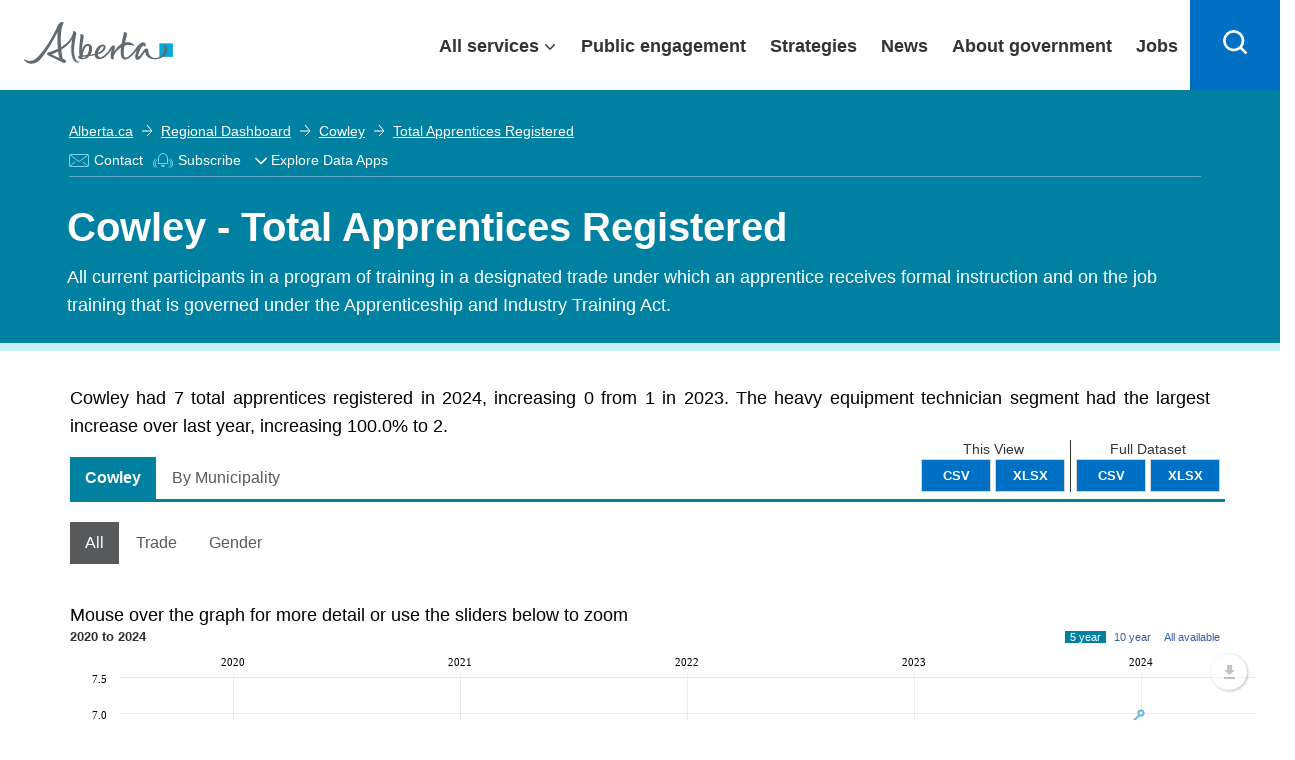

--- FILE ---
content_type: text/html; charset=utf-8
request_url: https://regionaldashboard.alberta.ca/region/cowley/total-apprentices-registered/
body_size: 26579
content:

<!DOCTYPE html>
<html lang="en">
<head>
    <!-- Current Version Number: 0.0.12.4 -->
    <meta charset="utf-8">
    <meta http-equiv="X-UA-Compatible" content="IE=10; IE=9; IE=8; IE=7; IE=EDGE" />

    <link href="https://fonts.googleapis.com/css?family=Lato:300,400,700" rel="stylesheet" type="text/css">
    <link href="/Content/lib/bootstrap.css?v=638918497390916877" rel="stylesheet"/>
<link href="/government_theme/css/base.css?v=638918497394823185" rel="stylesheet"/>
<link href="/government_theme/css/modals.css?v=638918497395448238" rel="stylesheet"/>
<link href="/government_theme/css/forms.css?v=638918497395291915" rel="stylesheet"/>
<link href="/government_theme/css/webapplication.css?v=638918497395760782" rel="stylesheet"/>
<link href="/government_theme/css/font-awesome.css?v=638918497394979471" rel="stylesheet"/>
<link href="/government_theme/css/opengovernment_backfill.css?v=638918497395760782" rel="stylesheet"/>
<link href="/government_theme/css/ekko-lightbox.min.css?v=638918497394979471" rel="stylesheet"/>

    <!-- Add this line to include Font Awesome if not already included -->
    <link rel="stylesheet" href="https://cdnjs.cloudflare.com/ajax/libs/font-awesome/6.0.0-beta3/css/all.min.css">

    <meta name="viewport" content="user-scalable=no, width=device-width, initial-scale=1, maximum-scale=1">
    <meta name="author" content="Government of Alberta">
    <meta http-equiv="cleartype" content="on">
    
    <meta id="metaTitle" name="title" content="Cowley - Total Apprentices Registered" />
    <meta id="ogTitle" property="og:title" content="Cowley - Total Apprentices Registered" />
    <meta id="metaDescription" name="description" content="All current participants in a program of training in a designated trade under which an apprentice receives formal instruction and on the job training that is governed under the Apprenticeship and Industry Training Act." />
    <meta id="metaDcDescription" name="DC.description" content="All current participants in a program of training in a designated trade under which an apprentice receives formal instruction and on the job training that is governed under the Apprenticeship and Industry Training Act." />
    <meta id="ogDescription" property="og:description" content="All current participants in a program of training in a designated trade under which an apprentice receives formal instruction and on the job training that is governed under the Apprenticeship and Industry Training Act." />



    


    <link rel="stylesheet" href="//maxcdn.bootstrapcdn.com/font-awesome/4.3.0/css/font-awesome.min.css">
    <link href="//fonts.googleapis.com/css?family=Lato:400,700" rel="stylesheet" type="text/css" />
    <link href="/Content/jqueryui-bootstrap/jquery-ui-1.10.0.custom.css?v=638918497388729325" rel="stylesheet"/>
<link href="/Content/ard.css?v=638918497377791789" rel="stylesheet"/>
<link href="/Content/additional.css?v=638918497377479293" rel="stylesheet"/>
<link href="/Content/lib/jquery.dropdown.css?v=638918497391385645" rel="stylesheet"/>
<link href="/Content/lib/dragula.min.css?v=638918497391385645" rel="stylesheet"/>
<link href="/Content/lib/introjs.css?v=638918497391541869" rel="stylesheet"/>

    <link href="/Content/humane-jackedup.css" rel="stylesheet"/>

    <link href="/Content/print.css" rel="stylesheet" media="print" />

    <script src="/Scripts/lib/humane.min.js"></script>
    


    <!-- Le HTML5 shim, for IE6-8 support of HTML5 elements -->
<!--[if lt IE 9]>
    <link href="/Content/jqueryui-bootstrap/jquery.ui.1.10.0.ie.css" rel="stylesheet"/>
<link href="/Content/ltie9.css" rel="stylesheet"/>


    <script src="/Scripts/css3-mediaqueries.js"></script>
<script src="/Scripts/respond.js"></script>

<![endif]-->



    <link rel="apple-touch-icon" sizes="57x57" href="/favicon/apple-touch-icon-57x57.png">
<link rel="apple-touch-icon" sizes="60x60" href="/favicon/apple-touch-icon-60x60.png">
<link rel="apple-touch-icon" sizes="72x72" href="/favicon/apple-touch-icon-72x72.png">
<link rel="apple-touch-icon" sizes="76x76" href="/favicon/apple-touch-icon-76x76.png">
<link rel="apple-touch-icon" sizes="114x114" href="/favicon/apple-touch-icon-114x114.png">
<link rel="apple-touch-icon" sizes="120x120" href="/favicon/apple-touch-icon-120x120.png">
<link rel="apple-touch-icon" sizes="144x144" href="/favicon/apple-touch-icon-144x144.png">
<link rel="apple-touch-icon" sizes="152x152" href="/favicon/apple-touch-icon-152x152.png">
<link rel="apple-touch-icon" sizes="180x180" href="/favicon/apple-touch-icon-180x180.png">
<link rel="icon" type="image/png" href="/favicon/favicon-32x32.png" sizes="32x32">
<link rel="icon" type="image/png" href="/favicon/android-chrome-192x192.png" sizes="192x192">
<link rel="icon" type="image/png" href="/favicon/favicon-96x96.png" sizes="96x96">
<link rel="icon" type="image/png" href="/favicon/favicon-16x16.png" sizes="16x16">

<meta name="msapplication-TileColor" content="#216275">
<meta name="msapplication-TileImage" content="/favicon/mstile-144x144.png">
<meta name="theme-color" content="#ffffff">
    

    <title>Cowley - Total Apprentices Registered</title>
    <link href="/Scripts/amcharts/plugins/export/export.css" rel="stylesheet"/>

    <style>
        .regions {
            max-height: 9em;
        }

        .indicatorMetadataLicense {
            text-align: center;
            margin-bottom: 10px;
            font-size: 10px;
            margin-top: 10px;
        }

        .dataTable td i {
            font-size: 1.5em !important;
        }

        i.isNegative {
            color: #ff3232;
        }

        i.isPositive {
            color: #95d54c;
        }

        i.isNeutral {
            color: #aaa;
        }

        .dataTable td, .datatable th {
            text-align: center;
            vertical-align: middle;
            color: #414042;
        }
    </style>


    

  
    
    <script type="module" src="https://ard-components-prod.azurewebsites.net/dist/abdc-components/abdc-components.esm.js?v=08.06"></script>
    
</head>
<body class="alberta-theme" ng-app="ARD">
    
    <input type="hidden" value="https://api.economicdata.alberta.ca" id="abdc-api" />
    <input type="hidden" value="https://regionaldashboard.alberta.ca/region/cowley/total-apprentices-registered/" id="ard-api" />
    
    <!--[if lt IE 10 ]>
        <div class="alerts">
            <h1>Important Messages</h1>
            <a href="http://browsehappy.com/">
                <h1><i class="fa fa-warning"></i>You are using an older browser</h1>
                <p>Please upgrade for an optimal experience</p>
            </a>
        </div>
    <![endif]-->

    <script type="text/javascript">
        (function (i, s, o, g, r, a, m) {
            i['GoogleAnalyticsObject'] = r;
            i[r] = i[r] || function () {
                (i[r].q = i[r].q || []).push(arguments)
            }, i[r].l = 1 * new Date();
            a = s.createElement(o),
                m = s.getElementsByTagName(o)[0];
            a.async = 1;
            a.src = g;
            m.parentNode.insertBefore(a, m)
        })(window, document, 'script', '//www.google-analytics.com/analytics.js', 'ga');

        ga('create', 'UA-90281135-1', 'auto'); /* Webteam EDI GA Code */
        ga('create', 'UA-53302704-1', 'auto', { 'name': 'edpa' });
        ga('create', 'UA-66963100-1', 'auto', { 'name': 'edparegionaldashboard' });

        ga(function () {
            var trackers = ga.getAll();
            for (var i = 0; i < trackers.length; ++i) {
                var tracker = trackers[i];
                tracker.send('pageview');
            }
        });
    </script>
    <script>
        function openDropdown() {
            setTimeout(function () {
                var x = document.getElementById("myEDAppDIV")
                x.style.left = x.parentElement.getBoundingClientRect().left + "px";
                if (x.style.display === "none") {
                    x.style.display = "flex";
                    $("#myEDAppLabelArrow").attr("aria-expanded", "true");
                    x.focus();
                }
            }, 0);
        }
        function closeDropdown() {
            setTimeout(function () {
                var focus = $(document.activeElement);
                if (focus.is("#myEDAppDIV") || $('#myEDAppDIV').has(focus).length) {
                    // do nothing
                } else {
                    var x = document.getElementById("myEDAppDIV")
                    x.style.display = "none";
                    $("#myEDAppLabelArrow").attr("aria-expanded", "false");
                }
            }, 0);

        }
    </script>

    
    <abdc-subscription-form id="abdc-subscription-form"></abdc-subscription-form>
    






    <div class="goaHeader" style="width:100%;">
        <header>
            <div class="ab-skiplinks">

            </div>

            <div class="ab-header" style="width:100%;position: fixed;">
                <div class="ab-wrapper">
                    <div class="ab-logo notDesktop">
                            <a href="https://www.alberta.ca/index.aspx">
                                <svg style="height: 35px;width: 130px;transition: width .2s;position: relative;top: 3px;" xmlns="http://www.w3.org/2000/svg" width="149" height="42" viewBox="0 0 216 61" shape-rendering="geometricPrecision">
                                    <rect class="logo" fill="#00aad2" x="196.411" y="31.014" width="19.59" height="19.592"></rect>
                                    <path class="logo" fill="#5f6a72" d="M91.271,47.934c-1.972,0.198-4.068,0.382-6.278,0.548c0.833-6.288,4.105-15.027,8.177-13.62C95.521,35.676,94.284,43.033,91.271,47.934 M86.106,52.264c-0.714,0.111-1.304,0.101-1.773,0.014c0.28-0.241,0.455-0.594,0.455-1.014c0-0.266,0.009-0.544,0.024-0.832c1.104-0.052,2.831-0.177,4.888-0.376C88.623,51.241,87.409,52.067,86.106,52.264 M111.223,37.314c2.598-2.413,3.89-2.237,4.231-1.589c0.736,1.403-2.325,6.345-8.184,9.047C107.774,42.114,109.176,39.216,111.223,37.314 M207.625,39.712c-0.251-4.887-4.579-5.683-5.176-4.293c-0.208,0.487,1.626,0.313,1.633,3.764c0.005,5.71-5.787,13.165-13.167,13.165c-8.04,0-10.114-6.254-10.502-9.348c-0.256-2.058,0.187-5.029-3.368-4.636c-2.486,0.28-4.733,5.12-7.885,9.196c-2.704,3.499-3.918,3.166-3.286,0.163c0.783-3.763,3.925-12.594,7.517-13.237c1.661-0.297,2.257,2.625,3.02,0.796c0.768-1.832,0.063-5.783-3.655-5.783c-2.605,0-5.73,2.762-8.292,5.905c-2.233,2.744-13.522,19.357-18.257,15.77c-2.215-1.676-2.035-8.506-0.643-16.553c5.618-2.167,10.292-1.456,12.936-0.188c1.305,0.626,1.485,0.532,0.929-0.903c-0.825-2.108-5.345-5.405-12.405-3.888c-0.17,0.033-0.336,0.079-0.505,0.119c0.569-2.613,1.231-5.268,1.954-7.849c0.661-2.364,2.6-6.454-2.462-7.242c-1.613-0.252-0.927,0.53-1.459,2.71c-0.978,4.015-2.214,9.227-3.109,14.458c-4.161,2.396-8.035,6.399-10.874,11.667c0.492-2.429,1.254-5.116,1.308-6.93c0.054-1.911-1.255-2.332-1.763-2.482c-1.111-0.314-2.453,0.236-3.776,2.106c-3.104,4.37-7.035,11.284-13.001,14.184c-4.28,2.081-6.157-0.015-6.262-3.238c0.845-0.259,1.601-0.525,2.24-0.813c7.756-3.437,10.419-8.621,8.448-11.774c-1.87-3-7.217-2.086-11.439,2.361c-2.081,2.193-3.684,5.956-3.871,9.387c-1.79,0.387-3.848,0.731-6.146,1.041c3.644-5.911,3.329-13.9-2.001-15.247c-6.182-1.561-9.309,4.44-10.633,9.436c0.408-4.996,1.206-11.077,2.335-16.725c0.472-2.361,2.087-6.455-3.041-7.24c-1.629-0.252-1.377,0.505-1.241,2.71c0.18,2.958-3.096,20.875-1.384,28.744c-2.206,0.714-3.101,2.375-0.264,4.127c1.955,1.203,6.258,1.603,10.605-0.537c1.559-0.771,2.909-1.854,4.034-3.125c2.59-0.326,5.314-0.744,7.796-1.241c0.425,3.45,2.677,6.095,7.905,5.606c7.433-0.691,14.035-9.826,16.528-14.226c-0.45,4.716-3.519,15.019,1.716,14.49c2.051-0.208,1.158-0.536,1.285-2.306c0.454-6.208,5.62-11.47,10.73-14.694c-0.887,7.602-0.579,14.391,2.868,16.546c6.341,3.963,15.326-6.477,20.27-12.862c-2.516,5.671-3.945,12.936-0.164,14.047c4.435,1.293,7.932-6.063,12.022-11.693c0.475,4.042,3.168,11.003,14.033,11.003C200.729,54.163,208.007,47.148,207.625,39.712 M51.101,52.114c-2.665-0.965-6.464-2.513-11.424-5.046c2.717-0.991,6.169-2.443,9.806-4.345C49.973,46.873,50.505,49.892,51.101,52.114M80.545,57.718c-0.125-0.258-0.849,0.105-1.587-0.003c-2.101-0.31-4.863-3.18-5.699-7.896c-1.504-8.489-0.612-16.865,1.88-29.348c0.47-2.361,2.084-6.451-3.041-7.243c-1.63-0.251-0.786,0.554-1.243,2.71c-1.971,9.297-9.574,15.999-17.207,20.493c-0.799-10.645-0.474-22.465,1.53-29.714c1.691-6.115,3.703-4.992,1.209-6.277c-2.624-1.352-5.445,0.435-7.726,4.989c-2.28,4.552-12.795,29.289-29.584,45.984c-8.592,8.545-16.363,4.146-17.919,2.831c-1.266-1.069-1.734,0.582-0.163,2.271c6.949,7.494,17.1,3.194,20.795-0.5c10.215-10.21,22.092-32.19,26.897-41.517c-0.443,5.251-0.593,14.058,0.385,24.379c-5.199,2.533-9.86,4.021-12.059,4.601c-2.381,0.624-3.854,1.593-3.898,2.697c-0.047,1.208,1.552,2.227,3.863,3.325c4.116,1.954,16.167,7.647,19.136,9.374c2.543,1.476,3.784,0.325,4.537-1.268c0.983-2.076-1.716-3.276-4.328-4.057c-1.006-3.495-1.81-8.196-2.345-13.377c6.126-3.772,12.158-8.793,15.635-15.068c-0.876,5.245-3.124,23.08,2.507,30.621c1.241,1.662,3.981,3.479,6.656,3.209C80.036,58.805,80.671,57.977,80.545,57.718"></path>
                                </svg>
                            </a>
                        </div>
                    <div class="ab-logo desktop">
                        <a href="https://www.alberta.ca/index.aspx">
                            <svg xmlns="http://www.w3.org/2000/svg" width="149" height="42" viewBox="0 0 216 61" shape-rendering="geometricPrecision">
                                <rect class="logo" fill="#00aad2" x="196.411" y="31.014" width="19.59" height="19.592"></rect>
                                <path class="logo" fill="#5f6a72" d="M91.271,47.934c-1.972,0.198-4.068,0.382-6.278,0.548c0.833-6.288,4.105-15.027,8.177-13.62C95.521,35.676,94.284,43.033,91.271,47.934 M86.106,52.264c-0.714,0.111-1.304,0.101-1.773,0.014c0.28-0.241,0.455-0.594,0.455-1.014c0-0.266,0.009-0.544,0.024-0.832c1.104-0.052,2.831-0.177,4.888-0.376C88.623,51.241,87.409,52.067,86.106,52.264 M111.223,37.314c2.598-2.413,3.89-2.237,4.231-1.589c0.736,1.403-2.325,6.345-8.184,9.047C107.774,42.114,109.176,39.216,111.223,37.314 M207.625,39.712c-0.251-4.887-4.579-5.683-5.176-4.293c-0.208,0.487,1.626,0.313,1.633,3.764c0.005,5.71-5.787,13.165-13.167,13.165c-8.04,0-10.114-6.254-10.502-9.348c-0.256-2.058,0.187-5.029-3.368-4.636c-2.486,0.28-4.733,5.12-7.885,9.196c-2.704,3.499-3.918,3.166-3.286,0.163c0.783-3.763,3.925-12.594,7.517-13.237c1.661-0.297,2.257,2.625,3.02,0.796c0.768-1.832,0.063-5.783-3.655-5.783c-2.605,0-5.73,2.762-8.292,5.905c-2.233,2.744-13.522,19.357-18.257,15.77c-2.215-1.676-2.035-8.506-0.643-16.553c5.618-2.167,10.292-1.456,12.936-0.188c1.305,0.626,1.485,0.532,0.929-0.903c-0.825-2.108-5.345-5.405-12.405-3.888c-0.17,0.033-0.336,0.079-0.505,0.119c0.569-2.613,1.231-5.268,1.954-7.849c0.661-2.364,2.6-6.454-2.462-7.242c-1.613-0.252-0.927,0.53-1.459,2.71c-0.978,4.015-2.214,9.227-3.109,14.458c-4.161,2.396-8.035,6.399-10.874,11.667c0.492-2.429,1.254-5.116,1.308-6.93c0.054-1.911-1.255-2.332-1.763-2.482c-1.111-0.314-2.453,0.236-3.776,2.106c-3.104,4.37-7.035,11.284-13.001,14.184c-4.28,2.081-6.157-0.015-6.262-3.238c0.845-0.259,1.601-0.525,2.24-0.813c7.756-3.437,10.419-8.621,8.448-11.774c-1.87-3-7.217-2.086-11.439,2.361c-2.081,2.193-3.684,5.956-3.871,9.387c-1.79,0.387-3.848,0.731-6.146,1.041c3.644-5.911,3.329-13.9-2.001-15.247c-6.182-1.561-9.309,4.44-10.633,9.436c0.408-4.996,1.206-11.077,2.335-16.725c0.472-2.361,2.087-6.455-3.041-7.24c-1.629-0.252-1.377,0.505-1.241,2.71c0.18,2.958-3.096,20.875-1.384,28.744c-2.206,0.714-3.101,2.375-0.264,4.127c1.955,1.203,6.258,1.603,10.605-0.537c1.559-0.771,2.909-1.854,4.034-3.125c2.59-0.326,5.314-0.744,7.796-1.241c0.425,3.45,2.677,6.095,7.905,5.606c7.433-0.691,14.035-9.826,16.528-14.226c-0.45,4.716-3.519,15.019,1.716,14.49c2.051-0.208,1.158-0.536,1.285-2.306c0.454-6.208,5.62-11.47,10.73-14.694c-0.887,7.602-0.579,14.391,2.868,16.546c6.341,3.963,15.326-6.477,20.27-12.862c-2.516,5.671-3.945,12.936-0.164,14.047c4.435,1.293,7.932-6.063,12.022-11.693c0.475,4.042,3.168,11.003,14.033,11.003C200.729,54.163,208.007,47.148,207.625,39.712 M51.101,52.114c-2.665-0.965-6.464-2.513-11.424-5.046c2.717-0.991,6.169-2.443,9.806-4.345C49.973,46.873,50.505,49.892,51.101,52.114M80.545,57.718c-0.125-0.258-0.849,0.105-1.587-0.003c-2.101-0.31-4.863-3.18-5.699-7.896c-1.504-8.489-0.612-16.865,1.88-29.348c0.47-2.361,2.084-6.451-3.041-7.243c-1.63-0.251-0.786,0.554-1.243,2.71c-1.971,9.297-9.574,15.999-17.207,20.493c-0.799-10.645-0.474-22.465,1.53-29.714c1.691-6.115,3.703-4.992,1.209-6.277c-2.624-1.352-5.445,0.435-7.726,4.989c-2.28,4.552-12.795,29.289-29.584,45.984c-8.592,8.545-16.363,4.146-17.919,2.831c-1.266-1.069-1.734,0.582-0.163,2.271c6.949,7.494,17.1,3.194,20.795-0.5c10.215-10.21,22.092-32.19,26.897-41.517c-0.443,5.251-0.593,14.058,0.385,24.379c-5.199,2.533-9.86,4.021-12.059,4.601c-2.381,0.624-3.854,1.593-3.898,2.697c-0.047,1.208,1.552,2.227,3.863,3.325c4.116,1.954,16.167,7.647,19.136,9.374c2.543,1.476,3.784,0.325,4.537-1.268c0.983-2.076-1.716-3.276-4.328-4.057c-1.006-3.495-1.81-8.196-2.345-13.377c6.126-3.772,12.158-8.793,15.635-15.068c-0.876,5.245-3.124,23.08,2.507,30.621c1.241,1.662,3.981,3.479,6.656,3.209C80.036,58.805,80.671,57.977,80.545,57.718"></path>
                            </svg>
                        </a>
                    </div>
                    <div id="content-desktop" style="width: 100%; justify-content: flex-end;">
                        <div class="ab-menubar" id="menu">

                            <div class="ab-wrapper1" id="menuchild">
                                <ul>
                                    <li class="allservices">
                                        <a href="javascript:void(0)" target="_self" id="services" aria-expanded="false" class="collapsible1" style="display:flex;padding-right: 30px;padding-left: 15px;">All services</a>

                                        



                                        <div class="content" style="display: none;">

                                            <div class="goa-band--medium goa-band--grey ab-menudropdown">
                                                <div class="goa-grid-33-33-100 ab-theme">
                                                    <a href="http://alberta.ca/arts-culture.aspx" style="padding-right: 12px;padding-left: 12px;box-sizing: border-box; display: flex;flex-direction: row; align-self: stretch;align-items: center;width: 100%;border: none;color: #0070c4;font-weight: 400;text-decoration: underline;">
                                                        <svg xmlns="http://www.w3.org/2000/svg" width="48" height="48" viewBox="0 0 48 48">

                                                            <path fill="#333" d="M23.3,42.5c-9.6-1.4-16.6-8.6-20.2-21.1C6,19,9.8,17,14,15.6l-0.6-1.9c-4.6,1.5-8.9,3.9-12,6.6l-0.5,0.4 L1,21.3c3.8,13.9,11.6,21.9,22.5,23.2l0.5,0.1l0.3-0.3c1.4-1.3,2.3-2.8,2.8-4.3l-1.9-0.7C24.9,40.4,24.3,41.4,23.3,42.5z"></path>

                                                            <path fill="#333" d="M11.7,31.9c0.7,0,1.4-0.1,2-0.3c1.7-0.6,3.2-1.9,3.3-3l-2-0.3c-0.1,0.2-0.7,1-1.9,1.4c-1.2,0.4-2.2,0.2-2.3,0 c0,0,0,0,0,0l-1.9,0.6C9.3,31.4,10.4,31.9,11.7,31.9z"></path>

                                                            <path fill="#333" d="M46.8,6.7l-0.6-0.2c-4.5-1.9-10-2.9-15-3c-5,0-10.4,1.1-15,3l-0.6,0.2l0,0.6c-1.1,17.8,3.3,27.4,15.2,33.1 l0.4,0.2l0.4-0.2c11.9-5.7,16.3-15.3,15.2-33.1L46.8,6.7z M31.2,38.4C20.7,33.2,16.7,24.3,17.6,8.1c4.2-1.6,9.1-2.6,13.6-2.6 c4.5,0,9.5,1,13.7,2.6C45.8,24.3,41.8,33.2,31.2,38.4z"></path>

                                                            <path fill="#333" d="M38.3,25.7L37.7,26c-1.4,0.5-3.7,0.9-6.5,0.9c-2.8-0.1-5-0.4-6.5-0.9l-0.7-0.2l-0.5,0.5 c-0.5,0.5-0.2,1.3-0.1,1.5c0.7,1.6,3.8,6,7.7,6s7-4.4,7.7-6c0.1-0.3,0.4-1-0.1-1.5L38.3,25.7z M31.2,31.7c-2,0-3.9-1.9-5-3.3 c1.4,0.3,3.1,0.4,5,0.5c1.9,0,3.6-0.2,5-0.5C35.1,29.9,33.3,31.7,31.2,31.7z"></path>

                                                            <path fill="#333" d="M37.1,16.2c-3.1,0-4.9,2-4.9,3.9h2c0-0.8,0.9-1.9,2.9-1.9c2.1,0,3.8,1.5,3.9,1.9h2 C42.9,18.2,39.9,16.2,37.1,16.2z"></path>

                                                            <path fill="#333" d="M28.3,20.1h2c0-1.9-1.8-3.9-4.9-3.9c-2.9,0-5.9,2-5.9,3.9l2,0c0.1-0.5,1.8-1.9,3.9-1.9 C27.4,18.2,28.3,19.3,28.3,20.1z"></path>

                                                        </svg>
                                                        Arts and culture
                                                    </a>
                                                </div>
                                                <div class="goa-grid-33-33-100 ab-theme">
                                                    <a href="http://alberta.ca/business-economy.aspx" style="padding-right: 12px;padding-left: 12px;box-sizing: border-box; display: flex;flex-direction: row; align-self: stretch;align-items: center;width: 100%;border: none;color: #0070c4;font-weight: 400;text-decoration: underline;">
                                                        <svg xmlns="http://www.w3.org/2000/svg" width="48" height="48" viewBox="0 0 48 48">

                                                            <path fill="#333" d="M21.3,6.5C10.6,6.7,2,15.4,2,26.2s8.6,19.5,19.3,19.6c0.1,0,0.2,0,0.3,0c10.9,0,19.7-8.8,19.7-19.7h-20V6.5z M17.2,28.1H3.9c-0.1-0.6-0.1-1.3-0.1-1.9c0-1,0.1-1.9,0.2-2.8h15.4v2.9L17.2,28.1z M14.8,30.1l-7.7,6.3c-1.3-1.9-2.3-4-2.8-6.3 H14.8z M19.5,21.4h-15c0.5-1.7,1.2-3.3,2.1-4.7h12.9V21.4z M19.5,8.5v6.2H8.1C10.9,11.3,15,9,19.5,8.5z M21.7,44c0,0-0.1,0-0.1,0 l-0.2,0c-5.2-0.1-9.8-2.4-13-6.1l12.2-10h18.9C38.5,37,30.9,44,21.7,44z"></path>

                                                            <path fill="#333" d="M26.3,2.2c-0.1,0-0.2,0-0.4,0v19.6h20C46,11,37.2,2.2,26.3,2.2z M27.8,20V4c8.6,0.7,15.4,7.5,16.3,16H27.8z"></path>

                                                        </svg>
                                                        Business and economy
                                                    </a>
                                                </div><div class="goa-grid-33-33-100 ab-theme">
                                                    <a href="http://alberta.ca/transportation-roads-driving.aspx" style="padding-right: 12px;padding-left: 12px;box-sizing: border-box; display: flex;flex-direction: row; align-self: stretch;align-items: center;width: 100%;border: none;color: #0070c4;font-weight: 400;text-decoration: underline;">
                                                        <svg xmlns="http://www.w3.org/2000/svg" width="48" height="48" viewBox="0 0 48 48">

                                                            <path fill="#333" d="M24,5.9c-3,0-5.4,2.4-5.4,5.4s2.4,5.4,5.4,5.4c3,0,5.4-2.4,5.4-5.4S26.9,5.9,24,5.9z M24,14.7c-1.9,0-3.4-1.5-3.4-3.4s1.5-3.4,3.4-3.4c1.9,0,3.4,1.5,3.4,3.4S25.8,14.7,24,14.7z"></path>

                                                            <path fill="#333" d="M24,18.6c-3,0-5.4,2.4-5.4,5.4c0,3,2.4,5.4,5.4,5.4c3,0,5.4-2.4,5.4-5.4C29.4,21,26.9,18.6,24,18.6z M24,27.4c-1.9,0-3.4-1.5-3.4-3.4c0-1.9,1.5-3.4,3.4-3.4c1.9,0,3.4,1.5,3.4,3.4C27.4,25.9,25.8,27.4,24,27.4z"></path>

                                                            <path fill="#333" d="M24,31.3c-3,0-5.4,2.4-5.4,5.4c0,3,2.4,5.4,5.4,5.4c3,0,5.4-2.4,5.4-5.4C29.4,33.7,26.9,31.3,24,31.3z M24,40.1c-1.9,0-3.4-1.5-3.4-3.4c0-1.9,1.5-3.4,3.4-3.4c1.9,0,3.4,1.5,3.4,3.4C27.4,38.6,25.8,40.1,24,40.1z"></path>

                                                            <path fill="#333" d="M42.1,5.9h-6.8v-1c0-2.2-1.8-3.9-3.9-3.9H16.7c-2.2,0-3.9,1.8-3.9,3.9v1H5.9c-0.6,0-1,0.4-1,1v1c0,5.1,2.5,6.9,4.9,6.9h1v-2h-1c-2.6,0-2.9-3.4-2.9-4.8h5.8v10.7H5.9c-0.6,0-1,0.4-1,1v1c0,5.1,2.5,6.9,4.9,6.9h1v-2h-1c-2.6,0-2.9-3.4-2.9-4.8h5.8v10.7H5.9c-0.6,0-1,0.4-1,1v1c0,5.1,2.5,6.9,4.9,6.9h1v-2h-1c-2.6,0-2.9-3.4-2.9-4.8h5.8v9.7c0,2.2,1.8,3.9,3.9,3.9h14.7c2.2,0,3.9-1.8,3.9-3.9v-9.8h5.8c0,1.5-0.3,4.8-2.9,4.8h-1v2h1c2.4,0,4.9-1.8,4.9-6.9v-1c0-0.6-0.4-1-1-1h-6.8V20.6h5.8c0,4.1-1.2,4.8-3.3,4.8h-0.6v2h0.6c4.7,0,5.3-3.7,5.3-6.9v-1c0-0.6-0.4-1-1-1h-6.8V7.9h5.8c0,1.5-0.3,4.8-2.9,4.8h-1v2h1c2.4,0,4.9-1.8,4.9-6.9v-1C43.1,6.3,42.6,5.9,42.1,5.9z M33.3,43.1c0,1.1-0.9,1.9-1.9,1.9H16.7c-1.1,0-1.9-0.9-1.9-1.9V4.9c0-1.1,0.9-1.9,1.9-1.9h14.7c1.1,0,1.9,0.9,1.9,1.9V43.1z"></path>

                                                        </svg>
                                                        Driving and transportation
                                                    </a>
                                                </div><div class="goa-grid-33-33-100 ab-theme">
                                                    <a href="http://alberta.ca/education-training.aspx" style="padding-right: 12px;padding-left: 12px;box-sizing: border-box; display: flex;flex-direction: row; align-self: stretch;align-items: center;width: 100%;border: none;color: #0070c4;font-weight: 400;text-decoration: underline;">
                                                        <svg xmlns="http://www.w3.org/2000/svg" width="48" height="48" viewBox="0 0 48 48">

                                                            <path fill="#333" d="M47.7,16.2L26.5,9.1c-0.9-0.3-1.9-0.3-2.8,0l-22,7.2l0,3.9l10.4,3.6v8.5c0,3.2,6.3,4.8,12.5,4.8c6.2,0,12.5-1.7,12.5-4.8V24l3.3-1.2c0.3,0.2,0.5,0.7,0.5,1.8V36h2V24.6c0-2.7-1.3-3.6-2.4-3.9L25.9,16l-0.6,1.9l12.1,3.9l-11.5,4.1c-0.4,0.1-0.8,0.1-1.2,0L3.7,18.7l0-1.1L24.3,11c0.5-0.2,1-0.2,1.5,0l19.8,6.7l0,1.1l-2.6,1l0.7,1.9l3.9-1.5L47.7,16.2z M25.2,28c0.4,0,0.9-0.1,1.3-0.2l8.6-3.1v7.5c0,1-4,2.8-10.5,2.8s-10.5-1.8-10.5-2.8v-7.8l9.8,3.4C24.4,27.9,24.8,28,25.2,28z"></path>

                                                        </svg>
                                                        Education and training
                                                    </a>
                                                </div><div class="goa-grid-33-33-100 ab-theme">
                                                    <a href="http://alberta.ca/emergencies-public-safety.aspx" style="padding-right: 12px;padding-left: 12px;box-sizing: border-box; display: flex;flex-direction: row; align-self: stretch;align-items: center;width: 100%;border: none;color: #0070c4;font-weight: 400;text-decoration: underline;">
                                                        <svg xmlns="http://www.w3.org/2000/svg" width="48" height="48" viewBox="0 0 48 48">

                                                            <path fill="#333" d="M28,6.2c-1-1.8-2.4-2.7-4-2.7c0,0,0,0,0,0c-1.6,0-3,1-4,2.7L1.9,37.6c-1,1.8-1.1,3.5-0.4,4.8 c0.8,1.3,2.3,2.1,4.3,2.1h36.3c2,0,3.6-0.7,4.3-2.1c0.8-1.3,0.6-3.1-0.4-4.8L28,6.2z M44.8,41.4c-0.4,0.7-1.4,1.1-2.6,1.1H5.8 c-1.3,0-2.2-0.4-2.6-1.1c-0.4-0.7-0.3-1.7,0.4-2.8L21.8,7.2c0.6-1.1,1.5-1.7,2.3-1.7h0c0.8,0,1.6,0.6,2.3,1.7l18.1,31.4 C45,39.7,45.2,40.7,44.8,41.4z"></path>

                                                            <path fill="#333" d="M24.9,8.7c-0.2-0.3-0.5-0.5-0.9-0.5c-0.4,0-0.7,0.2-0.9,0.5L5.5,39.1c-0.2,0.3-0.2,0.7,0,1s0.5,0.5,0.9,0.5 h35.2c0.4,0,0.7-0.2,0.9-0.5c0.2-0.3,0.2-0.7,0-1L24.9,8.7z M8.1,38.6L24,11.2l15.8,27.4H8.1z"></path>

                                                            <path fill="#333" d="M23,19.3v9.9c0,0.6,0.4,1,1,1s1-0.4,1-1v-9.9c0-0.6-0.4-1-1-1S23,18.7,23,19.3z"></path>

                                                            <path fill="#333" d="M22.4,33.7c0,0.9,0.7,1.6,1.6,1.6c0.9,0,1.6-0.7,1.6-1.6c0-0.9-0.7-1.6-1.6-1.6C23.1,32.1,22.4,32.8,22.4,33.7z"></path>

                                                        </svg>
                                                        Emergencies and public safety
                                                    </a>
                                                </div><div class="goa-grid-33-33-100 ab-theme">
                                                    <a href="http://alberta.ca/environment-natural-resources.aspx" style="padding-right: 12px;padding-left: 12px;box-sizing: border-box; display: flex;flex-direction: row; align-self: stretch;align-items: center;width: 100%;border: none;color: #0070c4;font-weight: 400;text-decoration: underline;">
                                                        <svg xmlns="http://www.w3.org/2000/svg" width="48" height="48" viewBox="0 0 48 48">

                                                            <path fill="#333" d="M17.2,20.1c0.9-3.7,4.1-6.3,7.9-6.3c3.6,0,6.7,2.3,7.8,5.7l1.9-0.6c-1.3-4.2-5.2-7.1-9.7-7.1c-4.7,0-8.8,3.2-9.9,7.8L17.2,20.1z"></path>

                                                            <path fill="#333" d="M22.3,22.6C15.1,20.8,7.9,20.9,2.4,23l0.7,1.9c4.4-1.7,9.9-2,15.6-1c-1,0.4-2,0.9-2.9,1.4c-3.6-0.3-6.9-0.1-9.8,0.6l0.5,1.9c2-0.5,4.2-0.7,6.5-0.7c-1.2,0.9-2.3,1.9-3.2,3l1.5,1.3c4.5-5.3,13.3-8.6,22.9-8.6 c4.2,0,8.5,0.7,12.2,1.9l0.6-1.9c-3.9-1.3-8.3-2-12.8-2C30,20.8,25.9,21.4,22.3,22.6z"></path>

                                                            <path fill="#333" d="M12.6,32.7l1.5,1.3c3.7-4.4,11.5-7.3,20-7.3c3.6,0,7.3,0.5,10.5,1.5l0.6-1.9c-3.4-1.1-7.3-1.6-11.1-1.6C25.1,24.7,16.7,27.8,12.6,32.7z"></path>

                                                            <path fill="#333" d="M15.5,35.2l1.6,1.3c0.6-0.7,1.4-1.4,2.5-2.1c0.4,0.5,1.4,1.9,2,5.2l2-0.4c-0.6-3.2-1.5-4.9-2.2-5.8c0.9-0.5,2-0.9,3.2-1.3c0.5,0.7,1.9,2.8,2.8,6.3l1.9-0.5c-0.8-3.1-2-5.2-2.7-6.4c1-0.2,2-0.4,3.1-0.6c0.7,0.8,2.6,3.1,3.6,6.3l1.9-0.6c-0.8-2.6-2.1-4.6-3.1-5.9c0.7,0,1.5-0.1,2.3-0.1c0.5,0,1.1,0,1.6,0.1c0.7,0.5,2.6,2.2,3.7,5.3l1.9-0.6c-0.6-1.9-1.6-3.3-2.4-4.4c1.4,0.2,2.8,0.5,4.2,0.9l0.6-1.9c-3-0.9-6.1-1.3-9.4-1.3C25,28.5,18.2,31.9,15.5,35.2z"></path>

                                                            <path fill="#333" d="M25.1,10.7c0.6,0,1-0.4,1-1V7.1c0-0.6-0.4-1-1-1s-1,0.4-1,1v2.5C24.1,10.2,24.5,10.7,25.1,10.7z"></path>

                                                            <path fill="#333" d="M29.4,11.5c0.1,0.1,0.3,0.1,0.4,0.1c0.4,0,0.8-0.2,0.9-0.6l1-2.4c0.2-0.5,0-1.1-0.5-1.3c-0.5-0.2-1.1,0-1.3,0.5l-1,2.4C28.7,10.7,28.9,11.3,29.4,11.5z"></path>

                                                            <path fill="#333" d="M35.5,17.7c0.2,0.4,0.5,0.6,0.9,0.6c0.1,0,0.3,0,0.4-0.1l2.4-1c0.5-0.2,0.8-0.8,0.5-1.3c-0.2-0.5-0.8-0.8-1.3-0.5l-2.4,1C35.6,16.6,35.3,17.2,35.5,17.7z"></path>

                                                            <path fill="#333" d="M33.8,14.3c0.3,0,0.5-0.1,0.7-0.3l1.8-1.8c0.4-0.4,0.4-1,0-1.4c-0.4-0.4-1-0.4-1.4,0l-1.8,1.8c-0.4,0.4-0.4,1,0,1.4C33.3,14.2,33.5,14.3,33.8,14.3z"></path>

                                                            <path fill="#333" d="M19.4,11c0.2,0.4,0.5,0.6,0.9,0.6c0.1,0,0.3,0,0.4-0.1c0.5-0.2,0.8-0.8,0.5-1.3l-1-2.4C20,7.4,19.5,7.1,19,7.3c-0.5,0.2-0.8,0.8-0.5,1.3L19.4,11z"></path>

                                                            <path fill="#333" d="M10.9,17.3l2.4,1c0.1,0.1,0.3,0.1,0.4,0.1c0.4,0,0.8-0.2,0.9-0.6c0.2-0.5,0-1.1-0.5-1.3l-2.4-1c-0.5-0.2-1.1,0-1.3,0.5C10.2,16.5,10.4,17.1,10.9,17.3z"></path>

                                                            <path fill="#333" d="M15.6,14c0.2,0.2,0.5,0.3,0.7,0.3s0.5-0.1,0.7-0.3c0.4-0.4,0.4-1,0-1.4l-1.8-1.8c-0.4-0.4-1-0.4-1.4,0c-0.4,0.4-0.4,1,0,1.4L15.6,14z"></path>

                                                        </svg>
                                                        Environment
                                                    </a>
                                                </div><div class="goa-grid-33-33-100 ab-theme">
                                                    <a href="http://alberta.ca/family-social-caregiver-supports.aspx" style="padding-right: 12px;padding-left: 12px;box-sizing: border-box; display: flex;flex-direction: row; align-self: stretch;align-items: center;width: 100%;border: none;color: #0070c4;font-weight: 400;text-decoration: underline;">
                                                        <svg xmlns="http://www.w3.org/2000/svg" width="48" height="48" viewBox="0 0 48 48">

                                                            <path fill="#333" d="M46.4,12.6L45,11.2L41.2,15l-8.6-8.6l3.6-3.6l-1.4-1.4l-4.1,4.1L16.4,9.2c-0.2,0-0.3,0.1-0.5,0.3L5.8,19.4c-0.2,0.2-0.3,0.4-0.3,0.7s0.1,0.5,0.3,0.7c0.8,0.8,2.3,1.8,3.8,2.2l-7.5,7.5c-0.7,0.7-1.1,1.6-1.1,2.6c0,1,0.4,1.9,1.1,2.6c0.4,0.4,0.9,0.7,1.5,0.9c-0.5,0.6-0.8,1.4-0.8,2.3c0,1,0.4,1.9,1.1,2.6c0.7,0.7,1.6,1.1,2.6,1.1c0.6,0,1.2-0.2,1.8-0.5C8.3,42.5,8.6,43,9,43.5c0.7,0.7,1.6,1.1,2.6,1.1s1.9-0.4,2.6-1.1l0.3-0.3c0.2,0.5,0.5,1,0.9,1.4c0.7,0.7,1.6,1.1,2.6,1.1c1,0,1.9-0.4,2.6-1.1l2.8-2.8l0.9,0.9c0.1,0.1,0.3,0.2,0.4,0.2l4.7,1.5l2.5,2.5l1.4-1.4l-1.9-1.9l4.9-4.9l1.9,1.9l1.4-1.4l-2.4-2.4l-1.5-7.5l3.9-3.9c0.1-0.1,0.2-0.3,0.3-0.4L42,17L46.4,12.6z M12.7,42.1c-0.6,0.6-1.7,0.6-2.3,0c-0.6-0.6-0.6-1.6,0-2.3l5.4-5.4l0.2,0.2l2.1,2.1L12.7,42.1z M19,43.2c-0.6,0.6-1.7,0.6-2.3,0c-0.3-0.3-0.5-0.7-0.5-1.1c0-0.4,0.2-0.8,0.5-1.1l0,0l2.8-2.8l2.3,2.3L19,43.2z M29.6,42.4l-4.1-1.3l-8-8l-1.3-1.3c-0.2-0.2-0.2-0.7,0-0.9c0.2-0.2,0.7-0.2,0.9,0l1,1l0,0l3.2,3.2l1.4-1.4l-5.9-5.9c-0.2-0.2-0.2-0.7,0-0.9c0.2-0.2,0.7-0.2,0.9,0l5.9,5.9l1.4-1.4l-3.2-3.2l0,0l-3.7-3.7c-0.1-0.1-0.2-0.3-0.2-0.5s0.1-0.3,0.2-0.5c0.2-0.2,0.7-0.2,0.9,0l6.9,6.9l1.4-1.4l-3.2-3.2l0,0l-2.4-2.4c-0.1-0.1-0.2-0.3-0.2-0.5c0-0.2,0.1-0.3,0.2-0.5c0.2-0.2,0.7-0.2,0.9,0l8.2,8.2l1.4-1.4l-2.2-2.2l0,0c-0.2-0.2-0.3-0.6-0.3-1c0-0.1,0-0.3,0.1-0.4l3.6,3.6l1.5,7.5L29.6,42.4zM37.9,24.1l-3.4,3.4l-4-4c-0.2-0.2-0.4-0.3-0.7-0.3s-0.5,0.1-0.7,0.3c-0.5,0.5-0.8,1-1,1.7l-4-4c-1-1-2.7-1-3.7,0c-0.2,0.2-0.3,0.4-0.4,0.6c-1-0.6-2.4-0.5-3.3,0.4c-0.5,0.5-0.8,1.2-0.8,1.9c0,0.3,0.1,0.7,0.2,1c-0.3,0.1-0.5,0.3-0.7,0.5c-1,1-1,2.6-0.1,3.6c-0.2,0.1-0.4,0.2-0.5,0.4c-0.9,0.9-1,2.3-0.3,3.4c0,0,0,0,0,0.1L9,38.4l0,0c0,0,0,0,0,0l-1.5,1.5c-0.6,0.6-1.7,0.6-2.3,0c-0.3-0.3-0.5-0.7-0.5-1.1c0-0.4,0.2-0.8,0.5-1.1l2-2c0,0,0,0,0,0l5.7-5.7l-1.4-1.4L6,34.1l0,0l-0.1,0.1c-0.6,0.6-1.6,0.6-2.2,0c-0.3-0.3-0.5-0.7-0.5-1.1c0-0.4,0.2-0.8,0.5-1.1l9.9-9.9c0,0,0,0,0.1,0l5.6-5.6c1.4,1.4,4.9,3.8,10.5,2.3l-0.5-1.9c-6.1,1.7-9-2.2-9.1-2.4c-0.2-0.2-0.4-0.4-0.7-0.4c-0.3,0-0.6,0.1-0.8,0.3l-3.7,3.7l0,0l-2.6,2.6c-1.2,1.1-3,0.2-4-0.6l9.1-8.9l13.7-3.5l9.2,9.2L37.9,24.1z"></path>

                                                        </svg>
                                                        Family and social supports
                                                    </a>
                                                </div><div class="goa-grid-33-33-100 ab-theme">
                                                    <a href="http://alberta.ca/government.aspx" style="padding-right: 12px;padding-left: 12px;box-sizing: border-box; display: flex;flex-direction: row; align-self: stretch;align-items: center;width: 100%;border: none;color: #0070c4;font-weight: 400;text-decoration: underline;">
                                                        <svg xmlns="http://www.w3.org/2000/svg" width="48" height="48" viewBox="0 0 48 48">

                                                            <path fill="#333" d="M40.7,42.3L37.6,38l0-1.8l0.6-0.6c0,0,0.1-0.1,0.1-0.1c0.1-0.1,0.6-0.9,0.6-1.7c0-0.9-0.5-1.4-0.6-1.5c-0.2-0.2-0.4-0.3-0.7-0.3l-0.6,0c0-2.9-0.8-10.5-7.8-14.3c0-0.5-0.1-1.1-0.6-1.6l0-8.4c0-0.1,0-0.3-0.1-0.4c0-0.1-0.3-0.7-0.9-1.1c-0.1-0.9-0.6-2.5-2.2-3.4c0-0.6-0.2-1.4-1-1.5c-0.1,0-0.1,0-0.2,0h-0.4c-0.1,0-0.1,0-0.2,0c-0.7,0.2-0.9,0.9-1,1.5c-1.6,0.9-2.1,2.5-2.2,3.4c-0.6,0.4-0.9,1-0.9,1.1c0,0.1-0.1,0.2-0.1,0.4v7.7l0,0.6c-0.5,0.5-0.6,1.1-0.6,1.6c-7.1,3.8-7.8,11.5-7.8,14.3l-0.4,0c-0.3,0-0.5,0.1-0.7,0.3c-0.1,0.1-0.6,0.6-0.6,1.5c0,0.9,0.5,1.6,0.6,1.7c0,0,0.1,0.1,0.1,0.1l0.6,0.6l0,1.8l-2.8,3.9l-0.3,0.3c-0.2,0.2-0.3,0.4-0.3,0.7v2.6c0,0.5,0.4,1,0.9,1l8.8,0.7l14.4,0l8.8-0.7c0.5,0,0.9-0.5,0.9-1v-2.6C41,42.7,40.9,42.5,40.7,42.3z M35.8,38.9l1.6,2.3l-4.9-0.8v-7.4l1.2-0.6l1.6,1.4l0,0c0.2,0.1,0.4,0.2,0.6,0.2l1,0c0,0.1-0.1,0.2-0.1,0.3l-0.9,0.9c-0.2,0.2-0.3,0.4-0.3,0.7l0,2.5C35.6,38.5,35.7,38.7,35.8,38.9z M17.2,33.2l1.8-0.2l0.6,0v7l-1.4,0l-0.9,0.2V33.2z M25.7,18.5c2.7,3.6,2.4,10.2,2.2,12.5l-0.3,0L24,29.2l-3.5,1.8c-0.2-2.4-0.4-8.9,2.3-12.4C23.6,18.4,24.6,18.4,25.7,18.5z M30.5,40L30.2,40l-1.8,0v-7l0.6,0l1.5,0.2V40z M21.5,32.7l2.4-1.2l2.4,1.2V40l-4.8,0V32.7zM19.1,42H29v3.3l-9.9,0V42z M34.9,30.8L34,30l-2.6,1.3l-1.4-0.2c0.2-2.2,0.3-7.4-1.4-11.5C33.7,22.6,34.8,27.9,34.9,30.8zM21.4,7.9C21.4,7.9,21.4,7.9,21.4,7.9c0.6-0.1,1-0.6,0.9-1.1c0,0-0.1-1.8,1.6-2.5c0,0,0,0,0.1,0c0,0,0,0,0.1,0c1.6,0.6,1.6,2.3,1.6,2.5c0,0.5,0.3,1,0.9,1c0,0,0,0,0.1,0.1l0,8.5c0,0.1,0,0.2,0.1,0.2c-2.1-0.5-4-0.2-5.3,0c0-0.1,0.1-0.2,0.1-0.3L21.4,7.9z M20,19.2c-1.9,4.1-1.7,9.5-1.5,11.8l-1.9,0.3L14,30l-1,0.8C13.2,27.8,14.3,22.1,20,19.2zM12.2,35.1l-0.9-0.9c0-0.1-0.1-0.2-0.1-0.3l0.8,0c0.2,0,0.4-0.1,0.6-0.2l0,0l1.6-1.4l0.9,0.5v7.6l-4.5,0.7l1.6-2.3c0.1-0.2,0.2-0.4,0.2-0.6l0-2.5C12.5,35.5,12.4,35.3,12.2,35.1z M9.1,44.6v-1.1l8-1.3v3.1l-0.2,0L9.1,44.6z M31.2,45.2l-0.2,0v-3.1l8,1.3v1.1L31.2,45.2z"></path>

                                                            <path fill="#333" d="M24,15.5c0.6,0,1-0.4,1-1V9.3c0-0.6-0.4-1-1-1s-1,0.4-1,1v5.2C23,15.1,23.5,15.5,24,15.5z"></path>

                                                        </svg>
                                                        Government
                                                    </a>
                                                </div><div class="goa-grid-33-33-100 ab-theme">
                                                    <a href="http://alberta.ca/health-wellness.aspx" style="padding-right: 12px;padding-left: 12px;box-sizing: border-box; display: flex;flex-direction: row; align-self: stretch;align-items: center;width: 100%;border: none;color: #0070c4;font-weight: 400;text-decoration: underline;">
                                                        <svg xmlns="http://www.w3.org/2000/svg" width="48" height="48" viewBox="0 0 48 48">

                                                            <path fill="#333" d="M27.7,8.8l-2.4,2.4l-2.4-2.4C18.4,4.4,11.2,4.3,6.8,8.7C3.3,12.2,2.6,17.8,5,22.2c0.3,0.5,0.9,0.7,1.4,0.4c0.5-0.3,0.7-0.9,0.4-1.4c-2-3.7-1.4-8.2,1.5-11.1c3.6-3.6,9.6-3.5,13.2,0.1l3.1,3.1c0.2,0.2,0.5,0.3,0.7,0.3c0.3,0,0.5-0.1,0.7-0.3l3.1-3.1c3.7-3.7,9.6-3.8,13.2-0.1c3.6,3.6,3.5,9.6-0.1,13.2C37,28.5,27.8,37.7,25.3,40.2c-1.8-1.8-6.9-6.9-11.2-11.1c-0.4-0.4-1-0.4-1.4,0c-0.4,0.4-0.4,1,0,1.4c4.4,4.4,11.8,11.7,12,11.9c0.2,0.2,0.4,0.2,0.7,0.2c0.2,0,0.5-0.1,0.7-0.2c0.2-0.2,11.1-11.1,17.7-17.6c4.5-4.5,4.5-11.7,0.1-16.1C39.4,4.3,32.2,4.4,27.7,8.8z"></path>

                                                            <path fill="#333" d="M15.2,26.3l1.9-2.6l3.3,6.7c0.2,0.3,0.5,0.6,0.9,0.6c0,0,0.1,0,0.1,0c0.4,0,0.8-0.3,0.9-0.7l3-9.7l2,5.5c0.1,0.4,0.5,0.7,0.9,0.7H33c0.6,0,1-0.4,1-1s-0.4-1-1-1h-4.1l-2.8-7.7c-0.1-0.4-0.5-0.7-1-0.7c-0.4,0-0.8,0.3-0.9,0.7l-3.1,10.2l-2.9-5.9c-0.2-0.3-0.5-0.5-0.8-0.6c-0.3,0-0.7,0.1-0.9,0.4l-2.6,3.5H2c-0.6,0-1,0.4-1,1s0.4,1,1,1h12.4C14.8,26.7,15.1,26.6,15.2,26.3z"></path>

                                                        </svg>
                                                        Health
                                                    </a>
                                                </div><div class="goa-grid-33-33-100 ab-theme">
                                                    <a href="http://alberta.ca/community-housing-property.aspx" style="padding-right: 12px;padding-left: 12px;box-sizing: border-box; display: flex;flex-direction: row; align-self: stretch;align-items: center;width: 100%;border: none;color: #0070c4;font-weight: 400;text-decoration: underline;">
                                                        <svg xmlns="http://www.w3.org/2000/svg" width="48" height="48" viewBox="0 0 48 48">

                                                            <path fill="#333" d="M35,28.5c0-0.3-0.1-0.5-0.3-0.7c-0.2-0.2-0.4-0.3-0.7-0.3c0,0,0,0,0,0l-9.2,0c-0.3,0-0.5,0.1-0.7,0.3 c-0.2,0.2-0.3,0.4-0.3,0.7l0,7.3c0,0.6,0.4,1,1,1c0,0,0,0,0,0l9.2,0c0.6,0,1-0.5,1-1L35,28.5z M25.9,34.9l0-5.3l7.2,0l0,5.3 L25.9,34.9z"></path>

                                                            <path fill="#333" d="M46,41.2l-5.4,0l0-10.8c0.2,0,0.4-0.1,0.6-0.3l3.7-3.7c0.2-0.2,0.3-0.4,0.3-0.7c0-0.3-0.1-0.5-0.3-0.7 L24.6,4.9c-0.2-0.2-0.4-0.3-0.7-0.3c0,0,0,0,0,0c-0.3,0-0.5,0.1-0.7,0.3l-6.5,6.6l0-3.1c0-0.6-0.4-1-1-1c0,0,0,0,0,0l-5.5,0 c-0.3,0-0.5,0.1-0.7,0.3C9.2,7.9,9.1,8.2,9.1,8.4l0,10.6l-6.1,6.1c-0.4,0.4-0.4,1,0,1.4l3.4,3.4l0,11.4l-4.5,0l0,2l11.9,0 c0,0,0,0,0,0s0,0,0,0l7.3,0c0,0,0,0,0,0L46,43.2L46,41.2z M14.9,29.6l5.3,0l0,11.7l-5.3,0L14.9,29.6z M30.3,41.3l-8,0l0-12.7 c0-0.6-0.4-1-1-1c0,0,0,0,0,0l-7.3,0c-0.3,0-0.5,0.1-0.7,0.3c-0.2,0.2-0.3,0.4-0.3,0.7l0,12.7l-4.4,0l0-11.4l15.4-15.5l14.6,14.5 l0,12.3L30.3,41.3z M11.1,9.4l3.5,0l0,4.1L11.2,17L11.1,9.4z M23.9,7l18.8,18.7L40.5,28L24.6,12.3c-0.4-0.4-1-0.4-1.4,0L7.5,28.1 l-2.3-2.2L23.9,7z"></path>

                                                        </svg>
                                                        Housing and community
                                                    </a>
                                                </div><div class="goa-grid-33-33-100 ab-theme">
                                                    <a href="http://alberta.ca/employment-jobs.aspx" style="padding-right: 12px;padding-left: 12px;box-sizing: border-box; display: flex;flex-direction: row; align-self: stretch;align-items: center;width: 100%;border: none;color: #0070c4;font-weight: 400;text-decoration: underline;">
                                                        <svg xmlns="http://www.w3.org/2000/svg" width="48" height="48" viewBox="0 0 48 48">

                                                            <path fill="#333" d="M24,29.5c-0.6,0-1,0.4-1,1V42v2v2h2v-2v-2V30.5C25,30,24.6,29.5,24,29.5z"></path>

                                                            <path fill="#333" d="M37.1,37.1h-4.2c-0.6,0-1,0.4-1,1s0.4,1,1,1h4.2c0.6,0,1-0.4,1-1S37.6,37.1,37.1,37.1z"></path>

                                                            <path fill="#333" d="M35.5,13.6c-0.2-0.5-0.8-0.7-1.3-0.5c-0.1,0.1-0.2,0.1-0.4,0.1c-0.3-0.2-0.4-0.5-0.4-1.2 c0-6.5-3.8-8.8-6.4-9.6l0-0.5C27,1.4,26.5,1,26,1h-4c-0.5,0-1,0.4-1,0.9l0,0.5c-2.6,0.8-6.4,3-6.4,9.6c0,0.7-0.2,1-0.4,1.2 c-0.1,0-0.3-0.1-0.4-0.1c-0.5-0.2-1.1,0-1.3,0.5c-0.2,0.5,0,1.1,0.5,1.3c0.7,0.3,1.4,0.5,2.1,0.8c0,0.2,0,0.3,0,0.5 c0,5.9,4.2,11.3,8.9,11.3c4.7,0,8.9-5.4,8.9-11.3c0-0.2,0-0.3,0-0.5c0.7-0.2,1.5-0.5,2.1-0.8C35.5,14.7,35.8,14.1,35.5,13.6z M16.6,12c0-4.6,2.1-6.6,4.3-7.4L20.4,12l2,0.1L22.9,3h2.1l0.5,9.1l2-0.1l-0.4-7.4c2.2,0.9,4.3,2.9,4.3,7.4c0,0.8,0.1,1.4,0.4,1.9 c-2.3,0.7-5,1-7.9,1c-2.9,0-5.5-0.3-7.9-1C16.4,13.4,16.6,12.8,16.6,12z M24,25.5c-3.5,0-6.9-4.5-6.9-9.3c2.1,0.5,4.5,0.7,6.9,0.7 c2.4,0,4.8-0.2,6.9-0.7C30.9,21,27.5,25.5,24,25.5z"></path>

                                                            <path fill="#333" d="M18.6,28.1c-0.2-0.2-0.5-0.2-0.7-0.2l-5.5,0.7c-2.4,0.4-7,2.7-7,8.3V46h2v-9.1c0-5.3,5.1-6.3,5.3-6.3l4.5-0.6 L19,46.1l2-0.2l-2-17.1C18.9,28.5,18.8,28.2,18.6,28.1z"></path>

                                                            <path fill="#333" d="M35.7,28.6l-5.5-0.7c-0.3,0-0.5,0-0.7,0.2c-0.2,0.2-0.3,0.4-0.4,0.7l-2,17.1l2,0.2L30.9,30l4.5,0.6 c0.2,0,5.3,1,5.3,6.3V46h2v-9.1C42.7,31.3,38.1,29,35.7,28.6z"></path>

                                                        </svg>
                                                        Jobs and employment
                                                    </a>
                                                </div><div class="goa-grid-33-33-100 ab-theme">
                                                    <a href="http://alberta.ca/rights-justice-law.aspx" style="padding-right: 12px;padding-left: 12px;box-sizing: border-box; display: flex;flex-direction: row; align-self: stretch;align-items: center;width: 100%;border: none;color: #0070c4;font-weight: 400;text-decoration: underline;">
                                                        <svg xmlns="http://www.w3.org/2000/svg" width="48" height="48" viewBox="0 0 48 48">

                                                            <path fill="#333" d="M8.5,30.5c4.1,0,7.5-2.5,7.5-5.7c0-2.4-4.4-10-6.1-12.9c0.1,0,0.2-0.1,0.4-0.1l0.8-0.3C14.7,10,18.4,9.3,23,9.2v24.2h2V9.2c4.6,0.1,8.3,0.8,12,2.3l0.8,0.3c0.1,0,0.2,0.1,0.4,0.1c-1.8,3-6.1,10.5-6.1,12.9c0,3.1,3.4,5.7,7.5,5.7s7.5-2.5,7.5-5.7c0-2.3-4-9.3-5.9-12.5c3-0.2,3.9-2.5,4-2.7c0.2-0.5,0-1.1-0.5-1.3c-0.5-0.2-1.1,0-1.3,0.5c0,0,0,0.1,0,0.1c-0.1,0.3-1.1,2.2-4.9,0.9l-0.7-0.2C33.5,7.9,29.3,7.2,24,7.2c-5.3,0-9.5,0.8-13.6,2.4L9.6,9.9C5.9,11.2,4.9,9.3,4.8,9c0,0,0-0.1,0-0.1L4.3,8L3.4,8.3L2.5,8.8l0.3,0.9c0,0.1,1,2.5,4,2.7C5,15.5,1,22.5,1,24.8C1,27.9,4.4,30.5,8.5,30.5z M39.5,13.4c1.8,3.1,3.9,6.9,4.9,9.3h-9.8C35.6,20.3,37.7,16.5,39.5,13.4z M39.5,28.5c-3,0-5.5-1.7-5.5-3.7c0,0,0-0.1,0-0.1h11c0,0,0,0.1,0,0.1C45,26.8,42.5,28.5,39.5,28.5z M8.5,28.5c-3,0-5.5-1.7-5.5-3.7c0,0,0-0.1,0-0.1h11c0,0,0,0.1,0,0.1C14,26.8,11.5,28.5,8.5,28.5z M3.6,22.7c1-2.4,3.1-6.2,4.9-9.3c1.8,3.1,3.9,6.9,4.9,9.3H3.6z"></path>

                                                            <path fill="#333" d="M24,4.6c0.9,0,1.6-0.7,1.6-1.6S24.9,1.3,24,1.3S22.4,2.1,22.4,3S23.1,4.6,24,4.6z"></path>

                                                            <path fill="#333" d="M24,36.1c-5.3,0-10.1,2.7-12.9,7.1l-1,1.5l27.7,0l-1-1.5C34.1,38.8,29.3,36.1,24,36.1z M13.9,42.8c2.5-2.9,6.1-4.7,10.1-4.7c3.9,0,7.5,1.7,10,4.6L13.9,42.8z"></path>

                                                        </svg>
                                                        Law and justice
                                                    </a>
                                                </div><div class="goa-grid-33-33-100 ab-theme">
                                                    <a href="http://alberta.ca/life-events.aspx" style="padding-right: 12px;padding-left: 12px;box-sizing: border-box; display: flex;flex-direction: row; align-self: stretch;align-items: center;width: 100%;border: none;color: #0070c4;font-weight: 400;text-decoration: underline;">
                                                        <svg xmlns="http://www.w3.org/2000/svg" width="48" height="48" viewBox="0 0 48 48">

                                                            <path fill="#333" d="M43.7,8.7l3.9-3.9c0.3-0.3,0.4-0.7,0.2-1.1c-0.2-0.4-0.5-0.6-0.9-0.6H24.5V1h-2v3.1v9.1v23.3c-4.9,0.3-9.2,2.9-11.9,7.1l1.7,1.1c2.4-3.9,6.6-6.2,11.2-6.2c4.6,0,8.7,2.3,11.2,6.2l1.7-1.1c-2.6-4.2-7-6.7-11.9-7.1V14.2h22.3c0.4,0,0.8-0.2,0.9-0.6c0.2-0.4,0.1-0.8-0.2-1.1L43.7,8.7z M24.5,12.2V5.1h19.9L41.5,8c-0.2,0.2-0.3,0.4-0.3,0.7s0.1,0.5,0.3,0.7l2.8,2.8H24.5z"></path>

                                                        </svg>
                                                        Life events
                                                    </a>
                                                </div><div class="goa-grid-33-33-100 ab-theme">
                                                    <a href="http://alberta.ca/moving-to-alberta.aspx" style="padding-right: 12px;padding-left: 12px;box-sizing: border-box; display: flex;flex-direction: row; align-self: stretch;align-items: center;width: 100%;border: none;color: #0070c4;font-weight: 400;text-decoration: underline;">
                                                        <svg xmlns="http://www.w3.org/2000/svg" width="48" height="48" viewBox="0 0 48 48">

                                                            <path fill="#333" d="M27.1,45.3h-7.9l-1.9-4.7c0-0.1-0.1-0.2-0.2-0.3L6,28.1V3.3h21.1v9.1h2V2.3c0-0.6-0.4-1-1-1H5c-0.6,0-1,0.4-1,1v26.2c0,0.2,0.1,0.5,0.3,0.7l11.2,12.4l2.1,5.1c0.2,0.4,0.5,0.6,0.9,0.6h9.6c0.6,0,1-0.4,1-1v-9.5h-2V45.3z"></path>

                                                            <path fill="#333" d="M44.3,26.1c-0.2-0.4-0.6-0.6-1-0.6L39.4,26c-0.2-0.2-0.3-0.4-0.3-0.4l-1.9-1.9l1.6-1.6l4.9-2.6c0.3-0.2,0.5-0.5,0.5-0.9l0-1.2c0-0.3-0.1-0.6-0.4-0.8c-0.2-0.2-0.5-0.3-0.8-0.2l-10.9,2.2l-3.5-3.5c-0.7-0.7-3.6-2.5-5-1.2c0,0,0,0,0,0c-0.6,0.6-0.6,1.6-0.1,2.9c0.3,0.8,0.9,1.7,1.3,2.1l3.5,3.5l-2.2,10.9c-0.1,0.3,0,0.6,0.2,0.8c0.2,0.2,0.5,0.4,0.8,0.4l1.2,0c0,0,0,0,0,0c0.4,0,0.7-0.2,0.9-0.5l2.6-4.9l1.6-1.6l1.9,1.9c0,0,0.1,0.1,0.4,0.3l-0.5,3.8c-0.1,0.4,0.2,0.9,0.6,1l1.1,0.5c0.1,0.1,0.3,0.1,0.4,0.1c0.3,0,0.7-0.2,0.9-0.5l1.4-2.3c0.6,0.3,1.2,0.5,1.7,0.5c0.4,0,0.7-0.1,1-0.4c0.6-0.6,0.4-1.6-0.1-2.6l2.3-1.4c0.4-0.3,0.6-0.8,0.4-1.3L44.3,26.1z M40.4,19l-2.7,1.4c-0.1,0-0.2,0.1-0.2,0.2l-1.7,1.7l-2-2L40.4,19z M30.3,27.8c-0.1,0.1-0.1,0.1-0.2,0.2l-1.4,2.7l1.3-6.6l2,2L30.3,27.8z M37.4,32.1l0.1-0.9c0.1,0.1,0.2,0.1,0.3,0.2L37.4,32.1z M36.8,28L26.2,17.5c-0.4-0.4-0.9-1.4-1-2c0.6,0.1,1.6,0.7,2,1l10.5,10.5c0.6,0.6,1.8,2.2,2.4,3.4C39,29.8,37.3,28.6,36.8,28z M40.9,27.8l0.9-0.1l-0.7,0.4C41,28,41,27.9,40.9,27.8z"></path>

                                                        </svg>
                                                        Moving to Alberta
                                                    </a>
                                                </div><div class="goa-grid-33-33-100 ab-theme">
                                                    <a href="http://alberta.ca/parks-tourism-outdoor-recreation.aspx" style="padding-right: 12px;padding-left: 12px;box-sizing: border-box; display: flex;flex-direction: row; align-self: stretch;align-items: center;width: 100%;border: none;color: #0070c4;font-weight: 400;text-decoration: underline;">
                                                        <svg xmlns="http://www.w3.org/2000/svg" width="48" height="48" viewBox="0 0 48 48">

                                                            <path fill="#333" d="M5.6,33.1h16.2V34h2v-1.9v-3.8v-1.9h-2v0.9H5.6v-0.9h-2V34h2V33.1z M5.6,29.3h16.2v1.8H5.6V29.3z"></path>

                                                            <path fill="#333" d="M24.7,34.9h-22c-0.6,0-1,0.4-1,1v3.8c0,0.5,0.4,1,1,1v1.9h2v-1.9h18.1v1.9h2v-1.9c0.5,0,1-0.5,1-1v-3.8C25.7,35.4,25.3,34.9,24.7,34.9z M3.7,36.9h20v1.8h-20V36.9z"></path>

                                                            <path fill="#333" d="M40.8,10.6c-0.9-4.7-5-8.2-9.9-8.2c-4.9,0-9,3.5-9.9,8.2c-4.1,1.4-6.9,5.2-6.9,9.6c0,2.1,0.6,4.1,1.9,5.8l1.6-1.2c-1-1.4-1.5-3-1.5-4.7c0-3.7,2.5-6.9,6-7.8l0.7-0.2l0.1-0.7c0.5-4,3.9-7.1,8-7.1c4.1,0,7.5,3,8,7.1l0.1,0.7l0.7,0.2c3.5,0.9,6,4.1,6,7.8c0,4.5-3.6,8.1-8.1,8.1h-5.2v-8.2l3.5-3.5l-1.4-1.4l-2.1,2.1v-6.2h-2V23l-3.1-3.1l-1.4,1.4l4.5,4.5v2.4h-4.7v2h4.7v12.4h2V30.2h5.2c5.6,0,10.1-4.5,10.1-10.1C47.7,15.8,44.9,11.9,40.8,10.6z"></path>

                                                        </svg>
                                                        Parks and recreation
                                                    </a>
                                                </div>
                                            </div>

                                        </div>
                                    </li>

                                    <li><a href="http://alberta.ca//public-engagement.aspx">Public engagement</a></li>
                                    <li><a href="http://alberta.ca//strategies">Strategies</a></li>
                                    <li><a href="http://alberta.ca//news.aspx">News</a></li>
                                    <li><a href="http://alberta.ca//about-government.aspx">About government</a></li>
                                    <li><a href="http://alberta.ca//jobs-alberta.aspx">Jobs</a></li>

                                </ul>

                            </div>
                        </div>

                    </div>
                    <div id="search-mobile" style="padding-left: calc(100% - 240px);">
                        <div class="ab-searchbar" id="search">
                            <button type="button" id="searchbutton"  class="collapsible" aria-label="Search" style="display:flex;">

                                






                            </button>



                            <div class="content" id="searchcontent" style="display: none;">

                                <form action="https://www.alberta.ca/search-results.aspx" role="search" class="form" id="form">
                                    <label for="search-goa">Search</label>
                                    <input id="searchinputd" name="q" type="search" style="width: calc(63% - 50px);" />
                                    <inputinput type="hidden" name="c" value="" />
                                    <button id="searchbutton" aria-label="Search" style="box-sizing: border-box;position: absolute;width: 48px;height: 42px;margin: 0;padding: 12px;border: none;border-radius: 0 4px 4px 0; background: #0070c4 !important;white-space: nowrap;cursor: pointer; vertical-align: top;">
                                        <svg id="svg3" xmlns="http://www.w3.org/2000/svg" version="1.1" width="18" height="18" viewBox="0 0 18.01 18" shape-rendering="geometricPrecision" style="padding-bottom: 24px;
    display: block;
    height: 48px;
    padding-top: 0px;">
                                            <path style="fill:white" fill="#fff" d="M16.68,5.35a8,8,0,1,0-.75,12l3.37,3.37a1,1,0,1,0,1.41-1.42l-3.37-3.37a8,8,0,0,0-.66-10.57ZM6.76,15.27a6,6,0,1,1,8.5,0A6,6,0,0,1,6.76,15.27Z" transform="translate(-3 -3)" />
                                        </svg>
                                    </button>

                                </form>
                            </div>
                        </div>
                    </div>
                    <div id="search-desktop">
                        <div class="ab-searchbar" id="search">
                            <button type="button" id="searchbutton" class="collapsible" aria-label="Search" style="display:flex;">

                                

                            </button>
                            <div class="content" id="searchcontent" style="display: none;">

                                <form action="https://www.alberta.ca/search-results.aspx" role="search" class="form">
                                    <label for="search-goa">Search</label>
                                    <input id="searchinput" name="q" style="width: calc(63% - 50px);" />
                                    <input type="hidden" name="c" value="" />
                                    <button id="searchbutton2" aria-label="Search" style="box-sizing: border-box;position: absolute;width: 48px;height: 42px;margin: 0;padding: 12px;border: none;border-radius: 0 4px 4px 0; background: #0070c4;white-space: nowrap;cursor: pointer; vertical-align: top;">
                                        <svg id="svg3" xmlns="http://www.w3.org/2000/svg" version="1.1" width="18" height="18" viewBox="0 0 18.01 18" shape-rendering="geometricPrecision" style="padding-bottom: 4px;">
                                            <path style="fill:white" fill="#fff" d="M16.68,5.35a8,8,0,1,0-.75,12l3.37,3.37a1,1,0,1,0,1.41-1.42l-3.37-3.37a8,8,0,0,0-.66-10.57ZM6.76,15.27a6,6,0,1,1,8.5,0A6,6,0,0,1,6.76,15.27Z" transform="translate(-3 -3)" />
                                        </svg>
                                    </button>

                                </form>
                            </div>
                        </div>
                    </div>
                    <div id="content-mobile">


                        <div class="ab-togglemenu" id="menu">


                            <a href="#" aria-expanded="false" id="togglea">
                            </a><div id="Div2" class="ab-menubar">
                                <div class="ab-wrapper1" id="menuchild">
                                    <ul>
                                        <li class="allservices">
                                            <a href="javascript:void(0)" target="_self" id="services" aria-expanded="false" class="collapsible1" style="display:flex;padding-right: 30px;padding-left: 15px;">All services</a>





                                            <div class="content" style="display: none;">

                                                <div class="goa-band--medium goa-band--grey ab-menudropdown">
                                                    <div class="goa-grid-33-33-100 ab-theme">
                                                        <a href="http://alberta.ca/arts-culture.aspx" style="padding-right: 12px;padding-left: 12px;box-sizing: border-box; display: flex;flex-direction: row; align-self: stretch;align-items: center;width: 100%;border: none;color: #0070c4;font-weight: 400;text-decoration: underline;">
                                                            <svg xmlns="http://www.w3.org/2000/svg" width="48" height="48" viewBox="0 0 48 48">

                                                                <path fill="#333" d="M23.3,42.5c-9.6-1.4-16.6-8.6-20.2-21.1C6,19,9.8,17,14,15.6l-0.6-1.9c-4.6,1.5-8.9,3.9-12,6.6l-0.5,0.4 L1,21.3c3.8,13.9,11.6,21.9,22.5,23.2l0.5,0.1l0.3-0.3c1.4-1.3,2.3-2.8,2.8-4.3l-1.9-0.7C24.9,40.4,24.3,41.4,23.3,42.5z"></path>

                                                                <path fill="#333" d="M11.7,31.9c0.7,0,1.4-0.1,2-0.3c1.7-0.6,3.2-1.9,3.3-3l-2-0.3c-0.1,0.2-0.7,1-1.9,1.4c-1.2,0.4-2.2,0.2-2.3,0 c0,0,0,0,0,0l-1.9,0.6C9.3,31.4,10.4,31.9,11.7,31.9z"></path>

                                                                <path fill="#333" d="M46.8,6.7l-0.6-0.2c-4.5-1.9-10-2.9-15-3c-5,0-10.4,1.1-15,3l-0.6,0.2l0,0.6c-1.1,17.8,3.3,27.4,15.2,33.1 l0.4,0.2l0.4-0.2c11.9-5.7,16.3-15.3,15.2-33.1L46.8,6.7z M31.2,38.4C20.7,33.2,16.7,24.3,17.6,8.1c4.2-1.6,9.1-2.6,13.6-2.6 c4.5,0,9.5,1,13.7,2.6C45.8,24.3,41.8,33.2,31.2,38.4z"></path>

                                                                <path fill="#333" d="M38.3,25.7L37.7,26c-1.4,0.5-3.7,0.9-6.5,0.9c-2.8-0.1-5-0.4-6.5-0.9l-0.7-0.2l-0.5,0.5 c-0.5,0.5-0.2,1.3-0.1,1.5c0.7,1.6,3.8,6,7.7,6s7-4.4,7.7-6c0.1-0.3,0.4-1-0.1-1.5L38.3,25.7z M31.2,31.7c-2,0-3.9-1.9-5-3.3 c1.4,0.3,3.1,0.4,5,0.5c1.9,0,3.6-0.2,5-0.5C35.1,29.9,33.3,31.7,31.2,31.7z"></path>

                                                                <path fill="#333" d="M37.1,16.2c-3.1,0-4.9,2-4.9,3.9h2c0-0.8,0.9-1.9,2.9-1.9c2.1,0,3.8,1.5,3.9,1.9h2 C42.9,18.2,39.9,16.2,37.1,16.2z"></path>

                                                                <path fill="#333" d="M28.3,20.1h2c0-1.9-1.8-3.9-4.9-3.9c-2.9,0-5.9,2-5.9,3.9l2,0c0.1-0.5,1.8-1.9,3.9-1.9 C27.4,18.2,28.3,19.3,28.3,20.1z"></path>

                                                            </svg>
                                                            Arts and culture
                                                        </a>
                                                    </div>
                                                    <div class="goa-grid-33-33-100 ab-theme">
                                                        <a href="http://alberta.ca/business-economy.aspx" style="padding-right: 12px;padding-left: 12px;box-sizing: border-box; display: flex;flex-direction: row; align-self: stretch;align-items: center;width: 100%;border: none;color: #0070c4;font-weight: 400;text-decoration: underline;">
                                                            <svg xmlns="http://www.w3.org/2000/svg" width="48" height="48" viewBox="0 0 48 48">

                                                                <path fill="#333" d="M21.3,6.5C10.6,6.7,2,15.4,2,26.2s8.6,19.5,19.3,19.6c0.1,0,0.2,0,0.3,0c10.9,0,19.7-8.8,19.7-19.7h-20V6.5z M17.2,28.1H3.9c-0.1-0.6-0.1-1.3-0.1-1.9c0-1,0.1-1.9,0.2-2.8h15.4v2.9L17.2,28.1z M14.8,30.1l-7.7,6.3c-1.3-1.9-2.3-4-2.8-6.3 H14.8z M19.5,21.4h-15c0.5-1.7,1.2-3.3,2.1-4.7h12.9V21.4z M19.5,8.5v6.2H8.1C10.9,11.3,15,9,19.5,8.5z M21.7,44c0,0-0.1,0-0.1,0 l-0.2,0c-5.2-0.1-9.8-2.4-13-6.1l12.2-10h18.9C38.5,37,30.9,44,21.7,44z"></path>

                                                                <path fill="#333" d="M26.3,2.2c-0.1,0-0.2,0-0.4,0v19.6h20C46,11,37.2,2.2,26.3,2.2z M27.8,20V4c8.6,0.7,15.4,7.5,16.3,16H27.8z"></path>

                                                            </svg>
                                                            Business and economy
                                                        </a>
                                                    </div><div class="goa-grid-33-33-100 ab-theme">
                                                        <a href="http://alberta.ca/transportation-roads-driving.aspx" style="padding-right: 12px;padding-left: 12px;box-sizing: border-box; display: flex;flex-direction: row; align-self: stretch;align-items: center;width: 100%;border: none;color: #0070c4;font-weight: 400;text-decoration: underline;">
                                                            <svg xmlns="http://www.w3.org/2000/svg" width="48" height="48" viewBox="0 0 48 48">

                                                                <path fill="#333" d="M24,5.9c-3,0-5.4,2.4-5.4,5.4s2.4,5.4,5.4,5.4c3,0,5.4-2.4,5.4-5.4S26.9,5.9,24,5.9z M24,14.7c-1.9,0-3.4-1.5-3.4-3.4s1.5-3.4,3.4-3.4c1.9,0,3.4,1.5,3.4,3.4S25.8,14.7,24,14.7z"></path>

                                                                <path fill="#333" d="M24,18.6c-3,0-5.4,2.4-5.4,5.4c0,3,2.4,5.4,5.4,5.4c3,0,5.4-2.4,5.4-5.4C29.4,21,26.9,18.6,24,18.6z M24,27.4c-1.9,0-3.4-1.5-3.4-3.4c0-1.9,1.5-3.4,3.4-3.4c1.9,0,3.4,1.5,3.4,3.4C27.4,25.9,25.8,27.4,24,27.4z"></path>

                                                                <path fill="#333" d="M24,31.3c-3,0-5.4,2.4-5.4,5.4c0,3,2.4,5.4,5.4,5.4c3,0,5.4-2.4,5.4-5.4C29.4,33.7,26.9,31.3,24,31.3z M24,40.1c-1.9,0-3.4-1.5-3.4-3.4c0-1.9,1.5-3.4,3.4-3.4c1.9,0,3.4,1.5,3.4,3.4C27.4,38.6,25.8,40.1,24,40.1z"></path>

                                                                <path fill="#333" d="M42.1,5.9h-6.8v-1c0-2.2-1.8-3.9-3.9-3.9H16.7c-2.2,0-3.9,1.8-3.9,3.9v1H5.9c-0.6,0-1,0.4-1,1v1c0,5.1,2.5,6.9,4.9,6.9h1v-2h-1c-2.6,0-2.9-3.4-2.9-4.8h5.8v10.7H5.9c-0.6,0-1,0.4-1,1v1c0,5.1,2.5,6.9,4.9,6.9h1v-2h-1c-2.6,0-2.9-3.4-2.9-4.8h5.8v10.7H5.9c-0.6,0-1,0.4-1,1v1c0,5.1,2.5,6.9,4.9,6.9h1v-2h-1c-2.6,0-2.9-3.4-2.9-4.8h5.8v9.7c0,2.2,1.8,3.9,3.9,3.9h14.7c2.2,0,3.9-1.8,3.9-3.9v-9.8h5.8c0,1.5-0.3,4.8-2.9,4.8h-1v2h1c2.4,0,4.9-1.8,4.9-6.9v-1c0-0.6-0.4-1-1-1h-6.8V20.6h5.8c0,4.1-1.2,4.8-3.3,4.8h-0.6v2h0.6c4.7,0,5.3-3.7,5.3-6.9v-1c0-0.6-0.4-1-1-1h-6.8V7.9h5.8c0,1.5-0.3,4.8-2.9,4.8h-1v2h1c2.4,0,4.9-1.8,4.9-6.9v-1C43.1,6.3,42.6,5.9,42.1,5.9z M33.3,43.1c0,1.1-0.9,1.9-1.9,1.9H16.7c-1.1,0-1.9-0.9-1.9-1.9V4.9c0-1.1,0.9-1.9,1.9-1.9h14.7c1.1,0,1.9,0.9,1.9,1.9V43.1z"></path>

                                                            </svg>
                                                            Driving and transportation
                                                        </a>
                                                    </div><div class="goa-grid-33-33-100 ab-theme">
                                                        <a href="http://alberta.ca/education-training.aspx" style="padding-right: 12px;padding-left: 12px;box-sizing: border-box; display: flex;flex-direction: row; align-self: stretch;align-items: center;width: 100%;border: none;color: #0070c4;font-weight: 400;text-decoration: underline;">
                                                            <svg xmlns="http://www.w3.org/2000/svg" width="48" height="48" viewBox="0 0 48 48">

                                                                <path fill="#333" d="M47.7,16.2L26.5,9.1c-0.9-0.3-1.9-0.3-2.8,0l-22,7.2l0,3.9l10.4,3.6v8.5c0,3.2,6.3,4.8,12.5,4.8c6.2,0,12.5-1.7,12.5-4.8V24l3.3-1.2c0.3,0.2,0.5,0.7,0.5,1.8V36h2V24.6c0-2.7-1.3-3.6-2.4-3.9L25.9,16l-0.6,1.9l12.1,3.9l-11.5,4.1c-0.4,0.1-0.8,0.1-1.2,0L3.7,18.7l0-1.1L24.3,11c0.5-0.2,1-0.2,1.5,0l19.8,6.7l0,1.1l-2.6,1l0.7,1.9l3.9-1.5L47.7,16.2z M25.2,28c0.4,0,0.9-0.1,1.3-0.2l8.6-3.1v7.5c0,1-4,2.8-10.5,2.8s-10.5-1.8-10.5-2.8v-7.8l9.8,3.4C24.4,27.9,24.8,28,25.2,28z"></path>

                                                            </svg>
                                                            Education and training
                                                        </a>
                                                    </div><div class="goa-grid-33-33-100 ab-theme">
                                                        <a href="http://alberta.ca/emergencies-public-safety.aspx" style="padding-right: 12px;padding-left: 12px;box-sizing: border-box; display: flex;flex-direction: row; align-self: stretch;align-items: center;width: 100%;border: none;color: #0070c4;font-weight: 400;text-decoration: underline;">
                                                            <svg xmlns="http://www.w3.org/2000/svg" width="48" height="48" viewBox="0 0 48 48">

                                                                <path fill="#333" d="M28,6.2c-1-1.8-2.4-2.7-4-2.7c0,0,0,0,0,0c-1.6,0-3,1-4,2.7L1.9,37.6c-1,1.8-1.1,3.5-0.4,4.8 c0.8,1.3,2.3,2.1,4.3,2.1h36.3c2,0,3.6-0.7,4.3-2.1c0.8-1.3,0.6-3.1-0.4-4.8L28,6.2z M44.8,41.4c-0.4,0.7-1.4,1.1-2.6,1.1H5.8 c-1.3,0-2.2-0.4-2.6-1.1c-0.4-0.7-0.3-1.7,0.4-2.8L21.8,7.2c0.6-1.1,1.5-1.7,2.3-1.7h0c0.8,0,1.6,0.6,2.3,1.7l18.1,31.4 C45,39.7,45.2,40.7,44.8,41.4z"></path>

                                                                <path fill="#333" d="M24.9,8.7c-0.2-0.3-0.5-0.5-0.9-0.5c-0.4,0-0.7,0.2-0.9,0.5L5.5,39.1c-0.2,0.3-0.2,0.7,0,1s0.5,0.5,0.9,0.5 h35.2c0.4,0,0.7-0.2,0.9-0.5c0.2-0.3,0.2-0.7,0-1L24.9,8.7z M8.1,38.6L24,11.2l15.8,27.4H8.1z"></path>

                                                                <path fill="#333" d="M23,19.3v9.9c0,0.6,0.4,1,1,1s1-0.4,1-1v-9.9c0-0.6-0.4-1-1-1S23,18.7,23,19.3z"></path>

                                                                <path fill="#333" d="M22.4,33.7c0,0.9,0.7,1.6,1.6,1.6c0.9,0,1.6-0.7,1.6-1.6c0-0.9-0.7-1.6-1.6-1.6C23.1,32.1,22.4,32.8,22.4,33.7z"></path>

                                                            </svg>
                                                            Emergencies and public safety
                                                        </a>
                                                    </div><div class="goa-grid-33-33-100 ab-theme">
                                                        <a href="http://alberta.ca/environment-natural-resources.aspx" style="padding-right: 12px;padding-left: 12px;box-sizing: border-box; display: flex;flex-direction: row; align-self: stretch;align-items: center;width: 100%;border: none;color: #0070c4;font-weight: 400;text-decoration: underline;">
                                                            <svg xmlns="http://www.w3.org/2000/svg" width="48" height="48" viewBox="0 0 48 48">

                                                                <path fill="#333" d="M17.2,20.1c0.9-3.7,4.1-6.3,7.9-6.3c3.6,0,6.7,2.3,7.8,5.7l1.9-0.6c-1.3-4.2-5.2-7.1-9.7-7.1c-4.7,0-8.8,3.2-9.9,7.8L17.2,20.1z"></path>

                                                                <path fill="#333" d="M22.3,22.6C15.1,20.8,7.9,20.9,2.4,23l0.7,1.9c4.4-1.7,9.9-2,15.6-1c-1,0.4-2,0.9-2.9,1.4c-3.6-0.3-6.9-0.1-9.8,0.6l0.5,1.9c2-0.5,4.2-0.7,6.5-0.7c-1.2,0.9-2.3,1.9-3.2,3l1.5,1.3c4.5-5.3,13.3-8.6,22.9-8.6 c4.2,0,8.5,0.7,12.2,1.9l0.6-1.9c-3.9-1.3-8.3-2-12.8-2C30,20.8,25.9,21.4,22.3,22.6z"></path>

                                                                <path fill="#333" d="M12.6,32.7l1.5,1.3c3.7-4.4,11.5-7.3,20-7.3c3.6,0,7.3,0.5,10.5,1.5l0.6-1.9c-3.4-1.1-7.3-1.6-11.1-1.6C25.1,24.7,16.7,27.8,12.6,32.7z"></path>

                                                                <path fill="#333" d="M15.5,35.2l1.6,1.3c0.6-0.7,1.4-1.4,2.5-2.1c0.4,0.5,1.4,1.9,2,5.2l2-0.4c-0.6-3.2-1.5-4.9-2.2-5.8c0.9-0.5,2-0.9,3.2-1.3c0.5,0.7,1.9,2.8,2.8,6.3l1.9-0.5c-0.8-3.1-2-5.2-2.7-6.4c1-0.2,2-0.4,3.1-0.6c0.7,0.8,2.6,3.1,3.6,6.3l1.9-0.6c-0.8-2.6-2.1-4.6-3.1-5.9c0.7,0,1.5-0.1,2.3-0.1c0.5,0,1.1,0,1.6,0.1c0.7,0.5,2.6,2.2,3.7,5.3l1.9-0.6c-0.6-1.9-1.6-3.3-2.4-4.4c1.4,0.2,2.8,0.5,4.2,0.9l0.6-1.9c-3-0.9-6.1-1.3-9.4-1.3C25,28.5,18.2,31.9,15.5,35.2z"></path>

                                                                <path fill="#333" d="M25.1,10.7c0.6,0,1-0.4,1-1V7.1c0-0.6-0.4-1-1-1s-1,0.4-1,1v2.5C24.1,10.2,24.5,10.7,25.1,10.7z"></path>

                                                                <path fill="#333" d="M29.4,11.5c0.1,0.1,0.3,0.1,0.4,0.1c0.4,0,0.8-0.2,0.9-0.6l1-2.4c0.2-0.5,0-1.1-0.5-1.3c-0.5-0.2-1.1,0-1.3,0.5l-1,2.4C28.7,10.7,28.9,11.3,29.4,11.5z"></path>

                                                                <path fill="#333" d="M35.5,17.7c0.2,0.4,0.5,0.6,0.9,0.6c0.1,0,0.3,0,0.4-0.1l2.4-1c0.5-0.2,0.8-0.8,0.5-1.3c-0.2-0.5-0.8-0.8-1.3-0.5l-2.4,1C35.6,16.6,35.3,17.2,35.5,17.7z"></path>

                                                                <path fill="#333" d="M33.8,14.3c0.3,0,0.5-0.1,0.7-0.3l1.8-1.8c0.4-0.4,0.4-1,0-1.4c-0.4-0.4-1-0.4-1.4,0l-1.8,1.8c-0.4,0.4-0.4,1,0,1.4C33.3,14.2,33.5,14.3,33.8,14.3z"></path>

                                                                <path fill="#333" d="M19.4,11c0.2,0.4,0.5,0.6,0.9,0.6c0.1,0,0.3,0,0.4-0.1c0.5-0.2,0.8-0.8,0.5-1.3l-1-2.4C20,7.4,19.5,7.1,19,7.3c-0.5,0.2-0.8,0.8-0.5,1.3L19.4,11z"></path>

                                                                <path fill="#333" d="M10.9,17.3l2.4,1c0.1,0.1,0.3,0.1,0.4,0.1c0.4,0,0.8-0.2,0.9-0.6c0.2-0.5,0-1.1-0.5-1.3l-2.4-1c-0.5-0.2-1.1,0-1.3,0.5C10.2,16.5,10.4,17.1,10.9,17.3z"></path>

                                                                <path fill="#333" d="M15.6,14c0.2,0.2,0.5,0.3,0.7,0.3s0.5-0.1,0.7-0.3c0.4-0.4,0.4-1,0-1.4l-1.8-1.8c-0.4-0.4-1-0.4-1.4,0c-0.4,0.4-0.4,1,0,1.4L15.6,14z"></path>

                                                            </svg>
                                                            Environment
                                                        </a>
                                                    </div><div class="goa-grid-33-33-100 ab-theme">
                                                        <a href="http://alberta.ca/family-social-caregiver-supports.aspx" style="padding-right: 12px;padding-left: 12px;box-sizing: border-box; display: flex;flex-direction: row; align-self: stretch;align-items: center;width: 100%;border: none;color: #0070c4;font-weight: 400;text-decoration: underline;">
                                                            <svg xmlns="http://www.w3.org/2000/svg" width="48" height="48" viewBox="0 0 48 48">

                                                                <path fill="#333" d="M46.4,12.6L45,11.2L41.2,15l-8.6-8.6l3.6-3.6l-1.4-1.4l-4.1,4.1L16.4,9.2c-0.2,0-0.3,0.1-0.5,0.3L5.8,19.4c-0.2,0.2-0.3,0.4-0.3,0.7s0.1,0.5,0.3,0.7c0.8,0.8,2.3,1.8,3.8,2.2l-7.5,7.5c-0.7,0.7-1.1,1.6-1.1,2.6c0,1,0.4,1.9,1.1,2.6c0.4,0.4,0.9,0.7,1.5,0.9c-0.5,0.6-0.8,1.4-0.8,2.3c0,1,0.4,1.9,1.1,2.6c0.7,0.7,1.6,1.1,2.6,1.1c0.6,0,1.2-0.2,1.8-0.5C8.3,42.5,8.6,43,9,43.5c0.7,0.7,1.6,1.1,2.6,1.1s1.9-0.4,2.6-1.1l0.3-0.3c0.2,0.5,0.5,1,0.9,1.4c0.7,0.7,1.6,1.1,2.6,1.1c1,0,1.9-0.4,2.6-1.1l2.8-2.8l0.9,0.9c0.1,0.1,0.3,0.2,0.4,0.2l4.7,1.5l2.5,2.5l1.4-1.4l-1.9-1.9l4.9-4.9l1.9,1.9l1.4-1.4l-2.4-2.4l-1.5-7.5l3.9-3.9c0.1-0.1,0.2-0.3,0.3-0.4L42,17L46.4,12.6z M12.7,42.1c-0.6,0.6-1.7,0.6-2.3,0c-0.6-0.6-0.6-1.6,0-2.3l5.4-5.4l0.2,0.2l2.1,2.1L12.7,42.1z M19,43.2c-0.6,0.6-1.7,0.6-2.3,0c-0.3-0.3-0.5-0.7-0.5-1.1c0-0.4,0.2-0.8,0.5-1.1l0,0l2.8-2.8l2.3,2.3L19,43.2z M29.6,42.4l-4.1-1.3l-8-8l-1.3-1.3c-0.2-0.2-0.2-0.7,0-0.9c0.2-0.2,0.7-0.2,0.9,0l1,1l0,0l3.2,3.2l1.4-1.4l-5.9-5.9c-0.2-0.2-0.2-0.7,0-0.9c0.2-0.2,0.7-0.2,0.9,0l5.9,5.9l1.4-1.4l-3.2-3.2l0,0l-3.7-3.7c-0.1-0.1-0.2-0.3-0.2-0.5s0.1-0.3,0.2-0.5c0.2-0.2,0.7-0.2,0.9,0l6.9,6.9l1.4-1.4l-3.2-3.2l0,0l-2.4-2.4c-0.1-0.1-0.2-0.3-0.2-0.5c0-0.2,0.1-0.3,0.2-0.5c0.2-0.2,0.7-0.2,0.9,0l8.2,8.2l1.4-1.4l-2.2-2.2l0,0c-0.2-0.2-0.3-0.6-0.3-1c0-0.1,0-0.3,0.1-0.4l3.6,3.6l1.5,7.5L29.6,42.4zM37.9,24.1l-3.4,3.4l-4-4c-0.2-0.2-0.4-0.3-0.7-0.3s-0.5,0.1-0.7,0.3c-0.5,0.5-0.8,1-1,1.7l-4-4c-1-1-2.7-1-3.7,0c-0.2,0.2-0.3,0.4-0.4,0.6c-1-0.6-2.4-0.5-3.3,0.4c-0.5,0.5-0.8,1.2-0.8,1.9c0,0.3,0.1,0.7,0.2,1c-0.3,0.1-0.5,0.3-0.7,0.5c-1,1-1,2.6-0.1,3.6c-0.2,0.1-0.4,0.2-0.5,0.4c-0.9,0.9-1,2.3-0.3,3.4c0,0,0,0,0,0.1L9,38.4l0,0c0,0,0,0,0,0l-1.5,1.5c-0.6,0.6-1.7,0.6-2.3,0c-0.3-0.3-0.5-0.7-0.5-1.1c0-0.4,0.2-0.8,0.5-1.1l2-2c0,0,0,0,0,0l5.7-5.7l-1.4-1.4L6,34.1l0,0l-0.1,0.1c-0.6,0.6-1.6,0.6-2.2,0c-0.3-0.3-0.5-0.7-0.5-1.1c0-0.4,0.2-0.8,0.5-1.1l9.9-9.9c0,0,0,0,0.1,0l5.6-5.6c1.4,1.4,4.9,3.8,10.5,2.3l-0.5-1.9c-6.1,1.7-9-2.2-9.1-2.4c-0.2-0.2-0.4-0.4-0.7-0.4c-0.3,0-0.6,0.1-0.8,0.3l-3.7,3.7l0,0l-2.6,2.6c-1.2,1.1-3,0.2-4-0.6l9.1-8.9l13.7-3.5l9.2,9.2L37.9,24.1z"></path>

                                                            </svg>
                                                            Family and social supports
                                                        </a>
                                                    </div><div class="goa-grid-33-33-100 ab-theme">
                                                        <a href="http://alberta.ca/government.aspx" style="padding-right: 12px;padding-left: 12px;box-sizing: border-box; display: flex;flex-direction: row; align-self: stretch;align-items: center;width: 100%;border: none;color: #0070c4;font-weight: 400;text-decoration: underline;">
                                                            <svg xmlns="http://www.w3.org/2000/svg" width="48" height="48" viewBox="0 0 48 48">

                                                                <path fill="#333" d="M40.7,42.3L37.6,38l0-1.8l0.6-0.6c0,0,0.1-0.1,0.1-0.1c0.1-0.1,0.6-0.9,0.6-1.7c0-0.9-0.5-1.4-0.6-1.5c-0.2-0.2-0.4-0.3-0.7-0.3l-0.6,0c0-2.9-0.8-10.5-7.8-14.3c0-0.5-0.1-1.1-0.6-1.6l0-8.4c0-0.1,0-0.3-0.1-0.4c0-0.1-0.3-0.7-0.9-1.1c-0.1-0.9-0.6-2.5-2.2-3.4c0-0.6-0.2-1.4-1-1.5c-0.1,0-0.1,0-0.2,0h-0.4c-0.1,0-0.1,0-0.2,0c-0.7,0.2-0.9,0.9-1,1.5c-1.6,0.9-2.1,2.5-2.2,3.4c-0.6,0.4-0.9,1-0.9,1.1c0,0.1-0.1,0.2-0.1,0.4v7.7l0,0.6c-0.5,0.5-0.6,1.1-0.6,1.6c-7.1,3.8-7.8,11.5-7.8,14.3l-0.4,0c-0.3,0-0.5,0.1-0.7,0.3c-0.1,0.1-0.6,0.6-0.6,1.5c0,0.9,0.5,1.6,0.6,1.7c0,0,0.1,0.1,0.1,0.1l0.6,0.6l0,1.8l-2.8,3.9l-0.3,0.3c-0.2,0.2-0.3,0.4-0.3,0.7v2.6c0,0.5,0.4,1,0.9,1l8.8,0.7l14.4,0l8.8-0.7c0.5,0,0.9-0.5,0.9-1v-2.6C41,42.7,40.9,42.5,40.7,42.3z M35.8,38.9l1.6,2.3l-4.9-0.8v-7.4l1.2-0.6l1.6,1.4l0,0c0.2,0.1,0.4,0.2,0.6,0.2l1,0c0,0.1-0.1,0.2-0.1,0.3l-0.9,0.9c-0.2,0.2-0.3,0.4-0.3,0.7l0,2.5C35.6,38.5,35.7,38.7,35.8,38.9z M17.2,33.2l1.8-0.2l0.6,0v7l-1.4,0l-0.9,0.2V33.2z M25.7,18.5c2.7,3.6,2.4,10.2,2.2,12.5l-0.3,0L24,29.2l-3.5,1.8c-0.2-2.4-0.4-8.9,2.3-12.4C23.6,18.4,24.6,18.4,25.7,18.5z M30.5,40L30.2,40l-1.8,0v-7l0.6,0l1.5,0.2V40z M21.5,32.7l2.4-1.2l2.4,1.2V40l-4.8,0V32.7zM19.1,42H29v3.3l-9.9,0V42z M34.9,30.8L34,30l-2.6,1.3l-1.4-0.2c0.2-2.2,0.3-7.4-1.4-11.5C33.7,22.6,34.8,27.9,34.9,30.8zM21.4,7.9C21.4,7.9,21.4,7.9,21.4,7.9c0.6-0.1,1-0.6,0.9-1.1c0,0-0.1-1.8,1.6-2.5c0,0,0,0,0.1,0c0,0,0,0,0.1,0c1.6,0.6,1.6,2.3,1.6,2.5c0,0.5,0.3,1,0.9,1c0,0,0,0,0.1,0.1l0,8.5c0,0.1,0,0.2,0.1,0.2c-2.1-0.5-4-0.2-5.3,0c0-0.1,0.1-0.2,0.1-0.3L21.4,7.9z M20,19.2c-1.9,4.1-1.7,9.5-1.5,11.8l-1.9,0.3L14,30l-1,0.8C13.2,27.8,14.3,22.1,20,19.2zM12.2,35.1l-0.9-0.9c0-0.1-0.1-0.2-0.1-0.3l0.8,0c0.2,0,0.4-0.1,0.6-0.2l0,0l1.6-1.4l0.9,0.5v7.6l-4.5,0.7l1.6-2.3c0.1-0.2,0.2-0.4,0.2-0.6l0-2.5C12.5,35.5,12.4,35.3,12.2,35.1z M9.1,44.6v-1.1l8-1.3v3.1l-0.2,0L9.1,44.6z M31.2,45.2l-0.2,0v-3.1l8,1.3v1.1L31.2,45.2z"></path>

                                                                <path fill="#333" d="M24,15.5c0.6,0,1-0.4,1-1V9.3c0-0.6-0.4-1-1-1s-1,0.4-1,1v5.2C23,15.1,23.5,15.5,24,15.5z"></path>

                                                            </svg>
                                                            Government
                                                        </a>
                                                    </div><div class="goa-grid-33-33-100 ab-theme">
                                                        <a href="http://alberta.ca/health-wellness.aspx" style="padding-right: 12px;padding-left: 12px;box-sizing: border-box; display: flex;flex-direction: row; align-self: stretch;align-items: center;width: 100%;border: none;color: #0070c4;font-weight: 400;text-decoration: underline;">
                                                            <svg xmlns="http://www.w3.org/2000/svg" width="48" height="48" viewBox="0 0 48 48">

                                                                <path fill="#333" d="M27.7,8.8l-2.4,2.4l-2.4-2.4C18.4,4.4,11.2,4.3,6.8,8.7C3.3,12.2,2.6,17.8,5,22.2c0.3,0.5,0.9,0.7,1.4,0.4c0.5-0.3,0.7-0.9,0.4-1.4c-2-3.7-1.4-8.2,1.5-11.1c3.6-3.6,9.6-3.5,13.2,0.1l3.1,3.1c0.2,0.2,0.5,0.3,0.7,0.3c0.3,0,0.5-0.1,0.7-0.3l3.1-3.1c3.7-3.7,9.6-3.8,13.2-0.1c3.6,3.6,3.5,9.6-0.1,13.2C37,28.5,27.8,37.7,25.3,40.2c-1.8-1.8-6.9-6.9-11.2-11.1c-0.4-0.4-1-0.4-1.4,0c-0.4,0.4-0.4,1,0,1.4c4.4,4.4,11.8,11.7,12,11.9c0.2,0.2,0.4,0.2,0.7,0.2c0.2,0,0.5-0.1,0.7-0.2c0.2-0.2,11.1-11.1,17.7-17.6c4.5-4.5,4.5-11.7,0.1-16.1C39.4,4.3,32.2,4.4,27.7,8.8z"></path>

                                                                <path fill="#333" d="M15.2,26.3l1.9-2.6l3.3,6.7c0.2,0.3,0.5,0.6,0.9,0.6c0,0,0.1,0,0.1,0c0.4,0,0.8-0.3,0.9-0.7l3-9.7l2,5.5c0.1,0.4,0.5,0.7,0.9,0.7H33c0.6,0,1-0.4,1-1s-0.4-1-1-1h-4.1l-2.8-7.7c-0.1-0.4-0.5-0.7-1-0.7c-0.4,0-0.8,0.3-0.9,0.7l-3.1,10.2l-2.9-5.9c-0.2-0.3-0.5-0.5-0.8-0.6c-0.3,0-0.7,0.1-0.9,0.4l-2.6,3.5H2c-0.6,0-1,0.4-1,1s0.4,1,1,1h12.4C14.8,26.7,15.1,26.6,15.2,26.3z"></path>

                                                            </svg>
                                                            Health
                                                        </a>
                                                    </div><div class="goa-grid-33-33-100 ab-theme">
                                                        <a href="http://alberta.ca/community-housing-property.aspx" style="padding-right: 12px;padding-left: 12px;box-sizing: border-box; display: flex;flex-direction: row; align-self: stretch;align-items: center;width: 100%;border: none;color: #0070c4;font-weight: 400;text-decoration: underline;">
                                                            <svg xmlns="http://www.w3.org/2000/svg" width="48" height="48" viewBox="0 0 48 48">

                                                                <path fill="#333" d="M35,28.5c0-0.3-0.1-0.5-0.3-0.7c-0.2-0.2-0.4-0.3-0.7-0.3c0,0,0,0,0,0l-9.2,0c-0.3,0-0.5,0.1-0.7,0.3 c-0.2,0.2-0.3,0.4-0.3,0.7l0,7.3c0,0.6,0.4,1,1,1c0,0,0,0,0,0l9.2,0c0.6,0,1-0.5,1-1L35,28.5z M25.9,34.9l0-5.3l7.2,0l0,5.3 L25.9,34.9z"></path>

                                                                <path fill="#333" d="M46,41.2l-5.4,0l0-10.8c0.2,0,0.4-0.1,0.6-0.3l3.7-3.7c0.2-0.2,0.3-0.4,0.3-0.7c0-0.3-0.1-0.5-0.3-0.7 L24.6,4.9c-0.2-0.2-0.4-0.3-0.7-0.3c0,0,0,0,0,0c-0.3,0-0.5,0.1-0.7,0.3l-6.5,6.6l0-3.1c0-0.6-0.4-1-1-1c0,0,0,0,0,0l-5.5,0 c-0.3,0-0.5,0.1-0.7,0.3C9.2,7.9,9.1,8.2,9.1,8.4l0,10.6l-6.1,6.1c-0.4,0.4-0.4,1,0,1.4l3.4,3.4l0,11.4l-4.5,0l0,2l11.9,0 c0,0,0,0,0,0s0,0,0,0l7.3,0c0,0,0,0,0,0L46,43.2L46,41.2z M14.9,29.6l5.3,0l0,11.7l-5.3,0L14.9,29.6z M30.3,41.3l-8,0l0-12.7 c0-0.6-0.4-1-1-1c0,0,0,0,0,0l-7.3,0c-0.3,0-0.5,0.1-0.7,0.3c-0.2,0.2-0.3,0.4-0.3,0.7l0,12.7l-4.4,0l0-11.4l15.4-15.5l14.6,14.5 l0,12.3L30.3,41.3z M11.1,9.4l3.5,0l0,4.1L11.2,17L11.1,9.4z M23.9,7l18.8,18.7L40.5,28L24.6,12.3c-0.4-0.4-1-0.4-1.4,0L7.5,28.1 l-2.3-2.2L23.9,7z"></path>

                                                            </svg>
                                                            Housing and community
                                                        </a>
                                                    </div><div class="goa-grid-33-33-100 ab-theme">
                                                        <a href="http://alberta.ca/employment-jobs.aspx" style="padding-right: 12px;padding-left: 12px;box-sizing: border-box; display: flex;flex-direction: row; align-self: stretch;align-items: center;width: 100%;border: none;color: #0070c4;font-weight: 400;text-decoration: underline;">
                                                            <svg xmlns="http://www.w3.org/2000/svg" width="48" height="48" viewBox="0 0 48 48">

                                                                <path fill="#333" d="M24,29.5c-0.6,0-1,0.4-1,1V42v2v2h2v-2v-2V30.5C25,30,24.6,29.5,24,29.5z"></path>

                                                                <path fill="#333" d="M37.1,37.1h-4.2c-0.6,0-1,0.4-1,1s0.4,1,1,1h4.2c0.6,0,1-0.4,1-1S37.6,37.1,37.1,37.1z"></path>

                                                                <path fill="#333" d="M35.5,13.6c-0.2-0.5-0.8-0.7-1.3-0.5c-0.1,0.1-0.2,0.1-0.4,0.1c-0.3-0.2-0.4-0.5-0.4-1.2 c0-6.5-3.8-8.8-6.4-9.6l0-0.5C27,1.4,26.5,1,26,1h-4c-0.5,0-1,0.4-1,0.9l0,0.5c-2.6,0.8-6.4,3-6.4,9.6c0,0.7-0.2,1-0.4,1.2 c-0.1,0-0.3-0.1-0.4-0.1c-0.5-0.2-1.1,0-1.3,0.5c-0.2,0.5,0,1.1,0.5,1.3c0.7,0.3,1.4,0.5,2.1,0.8c0,0.2,0,0.3,0,0.5 c0,5.9,4.2,11.3,8.9,11.3c4.7,0,8.9-5.4,8.9-11.3c0-0.2,0-0.3,0-0.5c0.7-0.2,1.5-0.5,2.1-0.8C35.5,14.7,35.8,14.1,35.5,13.6z M16.6,12c0-4.6,2.1-6.6,4.3-7.4L20.4,12l2,0.1L22.9,3h2.1l0.5,9.1l2-0.1l-0.4-7.4c2.2,0.9,4.3,2.9,4.3,7.4c0,0.8,0.1,1.4,0.4,1.9 c-2.3,0.7-5,1-7.9,1c-2.9,0-5.5-0.3-7.9-1C16.4,13.4,16.6,12.8,16.6,12z M24,25.5c-3.5,0-6.9-4.5-6.9-9.3c2.1,0.5,4.5,0.7,6.9,0.7 c2.4,0,4.8-0.2,6.9-0.7C30.9,21,27.5,25.5,24,25.5z"></path>

                                                                <path fill="#333" d="M18.6,28.1c-0.2-0.2-0.5-0.2-0.7-0.2l-5.5,0.7c-2.4,0.4-7,2.7-7,8.3V46h2v-9.1c0-5.3,5.1-6.3,5.3-6.3l4.5-0.6 L19,46.1l2-0.2l-2-17.1C18.9,28.5,18.8,28.2,18.6,28.1z"></path>

                                                                <path fill="#333" d="M35.7,28.6l-5.5-0.7c-0.3,0-0.5,0-0.7,0.2c-0.2,0.2-0.3,0.4-0.4,0.7l-2,17.1l2,0.2L30.9,30l4.5,0.6 c0.2,0,5.3,1,5.3,6.3V46h2v-9.1C42.7,31.3,38.1,29,35.7,28.6z"></path>

                                                            </svg>
                                                            Jobs and employment
                                                        </a>
                                                    </div><div class="goa-grid-33-33-100 ab-theme">
                                                        <a href="http://alberta.ca/rights-justice-law.aspx" style="padding-right: 12px;padding-left: 12px;box-sizing: border-box; display: flex;flex-direction: row; align-self: stretch;align-items: center;width: 100%;border: none;color: #0070c4;font-weight: 400;text-decoration: underline;">
                                                            <svg xmlns="http://www.w3.org/2000/svg" width="48" height="48" viewBox="0 0 48 48">

                                                                <path fill="#333" d="M8.5,30.5c4.1,0,7.5-2.5,7.5-5.7c0-2.4-4.4-10-6.1-12.9c0.1,0,0.2-0.1,0.4-0.1l0.8-0.3C14.7,10,18.4,9.3,23,9.2v24.2h2V9.2c4.6,0.1,8.3,0.8,12,2.3l0.8,0.3c0.1,0,0.2,0.1,0.4,0.1c-1.8,3-6.1,10.5-6.1,12.9c0,3.1,3.4,5.7,7.5,5.7s7.5-2.5,7.5-5.7c0-2.3-4-9.3-5.9-12.5c3-0.2,3.9-2.5,4-2.7c0.2-0.5,0-1.1-0.5-1.3c-0.5-0.2-1.1,0-1.3,0.5c0,0,0,0.1,0,0.1c-0.1,0.3-1.1,2.2-4.9,0.9l-0.7-0.2C33.5,7.9,29.3,7.2,24,7.2c-5.3,0-9.5,0.8-13.6,2.4L9.6,9.9C5.9,11.2,4.9,9.3,4.8,9c0,0,0-0.1,0-0.1L4.3,8L3.4,8.3L2.5,8.8l0.3,0.9c0,0.1,1,2.5,4,2.7C5,15.5,1,22.5,1,24.8C1,27.9,4.4,30.5,8.5,30.5z M39.5,13.4c1.8,3.1,3.9,6.9,4.9,9.3h-9.8C35.6,20.3,37.7,16.5,39.5,13.4z M39.5,28.5c-3,0-5.5-1.7-5.5-3.7c0,0,0-0.1,0-0.1h11c0,0,0,0.1,0,0.1C45,26.8,42.5,28.5,39.5,28.5z M8.5,28.5c-3,0-5.5-1.7-5.5-3.7c0,0,0-0.1,0-0.1h11c0,0,0,0.1,0,0.1C14,26.8,11.5,28.5,8.5,28.5z M3.6,22.7c1-2.4,3.1-6.2,4.9-9.3c1.8,3.1,3.9,6.9,4.9,9.3H3.6z"></path>

                                                                <path fill="#333" d="M24,4.6c0.9,0,1.6-0.7,1.6-1.6S24.9,1.3,24,1.3S22.4,2.1,22.4,3S23.1,4.6,24,4.6z"></path>

                                                                <path fill="#333" d="M24,36.1c-5.3,0-10.1,2.7-12.9,7.1l-1,1.5l27.7,0l-1-1.5C34.1,38.8,29.3,36.1,24,36.1z M13.9,42.8c2.5-2.9,6.1-4.7,10.1-4.7c3.9,0,7.5,1.7,10,4.6L13.9,42.8z"></path>

                                                            </svg>
                                                            Law and justice
                                                        </a>
                                                    </div><div class="goa-grid-33-33-100 ab-theme">
                                                        <a href="http://alberta.ca/life-events.aspx" style="padding-right: 12px;padding-left: 12px;box-sizing: border-box; display: flex;flex-direction: row; align-self: stretch;align-items: center;width: 100%;border: none;color: #0070c4;font-weight: 400;text-decoration: underline;">
                                                            <svg xmlns="http://www.w3.org/2000/svg" width="48" height="48" viewBox="0 0 48 48">

                                                                <path fill="#333" d="M43.7,8.7l3.9-3.9c0.3-0.3,0.4-0.7,0.2-1.1c-0.2-0.4-0.5-0.6-0.9-0.6H24.5V1h-2v3.1v9.1v23.3c-4.9,0.3-9.2,2.9-11.9,7.1l1.7,1.1c2.4-3.9,6.6-6.2,11.2-6.2c4.6,0,8.7,2.3,11.2,6.2l1.7-1.1c-2.6-4.2-7-6.7-11.9-7.1V14.2h22.3c0.4,0,0.8-0.2,0.9-0.6c0.2-0.4,0.1-0.8-0.2-1.1L43.7,8.7z M24.5,12.2V5.1h19.9L41.5,8c-0.2,0.2-0.3,0.4-0.3,0.7s0.1,0.5,0.3,0.7l2.8,2.8H24.5z"></path>

                                                            </svg>
                                                            Life events
                                                        </a>
                                                    </div><div class="goa-grid-33-33-100 ab-theme">
                                                        <a href="http://alberta.ca/moving-to-alberta.aspx" style="padding-right: 12px;padding-left: 12px;box-sizing: border-box; display: flex;flex-direction: row; align-self: stretch;align-items: center;width: 100%;border: none;color: #0070c4;font-weight: 400;text-decoration: underline;">
                                                            <svg xmlns="http://www.w3.org/2000/svg" width="48" height="48" viewBox="0 0 48 48">

                                                                <path fill="#333" d="M27.1,45.3h-7.9l-1.9-4.7c0-0.1-0.1-0.2-0.2-0.3L6,28.1V3.3h21.1v9.1h2V2.3c0-0.6-0.4-1-1-1H5c-0.6,0-1,0.4-1,1v26.2c0,0.2,0.1,0.5,0.3,0.7l11.2,12.4l2.1,5.1c0.2,0.4,0.5,0.6,0.9,0.6h9.6c0.6,0,1-0.4,1-1v-9.5h-2V45.3z"></path>

                                                                <path fill="#333" d="M44.3,26.1c-0.2-0.4-0.6-0.6-1-0.6L39.4,26c-0.2-0.2-0.3-0.4-0.3-0.4l-1.9-1.9l1.6-1.6l4.9-2.6c0.3-0.2,0.5-0.5,0.5-0.9l0-1.2c0-0.3-0.1-0.6-0.4-0.8c-0.2-0.2-0.5-0.3-0.8-0.2l-10.9,2.2l-3.5-3.5c-0.7-0.7-3.6-2.5-5-1.2c0,0,0,0,0,0c-0.6,0.6-0.6,1.6-0.1,2.9c0.3,0.8,0.9,1.7,1.3,2.1l3.5,3.5l-2.2,10.9c-0.1,0.3,0,0.6,0.2,0.8c0.2,0.2,0.5,0.4,0.8,0.4l1.2,0c0,0,0,0,0,0c0.4,0,0.7-0.2,0.9-0.5l2.6-4.9l1.6-1.6l1.9,1.9c0,0,0.1,0.1,0.4,0.3l-0.5,3.8c-0.1,0.4,0.2,0.9,0.6,1l1.1,0.5c0.1,0.1,0.3,0.1,0.4,0.1c0.3,0,0.7-0.2,0.9-0.5l1.4-2.3c0.6,0.3,1.2,0.5,1.7,0.5c0.4,0,0.7-0.1,1-0.4c0.6-0.6,0.4-1.6-0.1-2.6l2.3-1.4c0.4-0.3,0.6-0.8,0.4-1.3L44.3,26.1z M40.4,19l-2.7,1.4c-0.1,0-0.2,0.1-0.2,0.2l-1.7,1.7l-2-2L40.4,19z M30.3,27.8c-0.1,0.1-0.1,0.1-0.2,0.2l-1.4,2.7l1.3-6.6l2,2L30.3,27.8z M37.4,32.1l0.1-0.9c0.1,0.1,0.2,0.1,0.3,0.2L37.4,32.1z M36.8,28L26.2,17.5c-0.4-0.4-0.9-1.4-1-2c0.6,0.1,1.6,0.7,2,1l10.5,10.5c0.6,0.6,1.8,2.2,2.4,3.4C39,29.8,37.3,28.6,36.8,28z M40.9,27.8l0.9-0.1l-0.7,0.4C41,28,41,27.9,40.9,27.8z"></path>

                                                            </svg>
                                                            Moving to Alberta
                                                        </a>
                                                    </div><div class="goa-grid-33-33-100 ab-theme">
                                                        <a href="http://alberta.ca/parks-tourism-outdoor-recreation.aspx" style="padding-right: 12px;padding-left: 12px;box-sizing: border-box; display: flex;flex-direction: row; align-self: stretch;align-items: center;width: 100%;border: none;color: #0070c4;font-weight: 400;text-decoration: underline;">
                                                            <svg xmlns="http://www.w3.org/2000/svg" width="48" height="48" viewBox="0 0 48 48">

                                                                <path fill="#333" d="M5.6,33.1h16.2V34h2v-1.9v-3.8v-1.9h-2v0.9H5.6v-0.9h-2V34h2V33.1z M5.6,29.3h16.2v1.8H5.6V29.3z"></path>

                                                                <path fill="#333" d="M24.7,34.9h-22c-0.6,0-1,0.4-1,1v3.8c0,0.5,0.4,1,1,1v1.9h2v-1.9h18.1v1.9h2v-1.9c0.5,0,1-0.5,1-1v-3.8C25.7,35.4,25.3,34.9,24.7,34.9z M3.7,36.9h20v1.8h-20V36.9z"></path>

                                                                <path fill="#333" d="M40.8,10.6c-0.9-4.7-5-8.2-9.9-8.2c-4.9,0-9,3.5-9.9,8.2c-4.1,1.4-6.9,5.2-6.9,9.6c0,2.1,0.6,4.1,1.9,5.8l1.6-1.2c-1-1.4-1.5-3-1.5-4.7c0-3.7,2.5-6.9,6-7.8l0.7-0.2l0.1-0.7c0.5-4,3.9-7.1,8-7.1c4.1,0,7.5,3,8,7.1l0.1,0.7l0.7,0.2c3.5,0.9,6,4.1,6,7.8c0,4.5-3.6,8.1-8.1,8.1h-5.2v-8.2l3.5-3.5l-1.4-1.4l-2.1,2.1v-6.2h-2V23l-3.1-3.1l-1.4,1.4l4.5,4.5v2.4h-4.7v2h4.7v12.4h2V30.2h5.2c5.6,0,10.1-4.5,10.1-10.1C47.7,15.8,44.9,11.9,40.8,10.6z"></path>

                                                            </svg>
                                                            Parks and recreation
                                                        </a>
                                                    </div>
                                                </div>

                                            </div>
                                        </li>

                                        <li><a href="http://alberta.ca//public-engagement.aspx">Public engagement</a></li>
                                        <li><a href="http://alberta.ca//key-initiatives.aspx">Initiatives</a></li>
                                        <li><a href="http://alberta.ca//news.aspx">News</a></li>
                                        <li><a href="http://alberta.ca//about-government.aspx">About government</a></li>
                                        <li><a href="http://alberta.ca//jobs-alberta.aspx">Jobs</a></li>

                                    </ul>

                                </div>
                            </div>
                        </div>

                    </div>

                </div>
            </div>


        </header>

    </div>
 
<script>



        var togglea = document.getElementById("togglea");
        togglea.onclick = function () {

            if (togglea.getAttribute('aria-expanded') == 'true') {
                togglea.setAttribute('aria-expanded', 'false');
            } else {
                togglea.setAttribute('aria-expanded', 'true');
            }
        }

</script>



<script>
    function myFunction1() {
        var x = document.getElementById("ab-menudropdown-allservices1");
        if (x.style.display === "none") {
            x.style.display = "flex";

        } else {
            x.style.display = "none";

        }
    }
</script>
<script>
    var coll = document.getElementsByClassName("collapsible1");
    var i;

    for (i = 0; i < coll.length; i++) {
        coll[i].addEventListener("click", function () {
            this.classList.toggle("active");
            var serv = document.getElementById("services");
            serv.setAttribute("aria-expanded", "true");
            var content = this.nextElementSibling;

            if (content.style.display === "block") {

                content.style.display = "none";

                serv.setAttribute("aria-expanded", "false");



            }
            else {
                content.style.display = "block";

            }
        });
    }





</script>

<script>
        var coll = document.getElementsByClassName("collapsible");
    var i;

    for (i = 0; i < coll.length; i++) {
        coll[i].addEventListener("click", function () {
            this.classList.toggle("active");

            var content = this.nextElementSibling;

            if (content.style.display === "block") {

                content.style.display = "none";

                //var svg1 = document.getElementById("svg1");
                //var svg2 = document.getElementById("svg2");
                var svg3 = document.getElementById("svg3");
                var labelsearch = document.getElementById("labelsearch");
                var searchinput = document.getElementById("searchinput");
                //svg2.style.display = "none";
                //svg1.display = "block";



                svg1.style.fill = "#fff";
                var v = window.matchMedia("(min-width: 1080px)");
                if (v.matches) {
                    //svg1.style.marginTop = "20px";
                    //svg1.style.marginLeft = "20px";
                    $(".collapsible").style = "#0070c4";
                    $(".collapsible").css('background-color', '#0070c4');
                    $(".collapsible").style.background=url("data:image/svg+xml,%3Csvg xmlns='http://www.w3.org/2000/svg' width='32' height='32' viewBox='0 0 24 24' shape-rendering='geometricPrecision'%3E%3Cpath fill='%23fff' d='M16.68,5.35a8,8,0,1,0-.75,12l3.37,3.37a1,1,0,1,0,1.41-1.42l-3.37-3.37a8,8,0,0,0-.66-10.57ZM6.76,15.27a6,6,0,1,1,8.5,0A6,6,0,0,1,6.76,15.27Z'/%3E%3C/svg%3E");
                    svg3.style.paddingLeft = "3px";

                    searchinput.style.width = "calc(63% - 50px)";

                }
                else {
                    //svg1.style.marginTop = "5px"; $("#svg1").css('padding-top', '6px');
                    //svg1.style.marginLeft = "5px";
                    //svg1path.style.fill = "black";
                    //svg2path.style.fill = "#0070c4";
                    svg3path.style.fill = "#fff";
                    svg3.style.paddingTop = "0px";

                    //svg2.style.width = "32px";
                    //svg2.style.width = "32px";
                    $(".collapsible").css('padding-left', '12px');

                    $(".collapsible").css('display', 'flex');
                    //searchbutton.style.paddingLeft = "8px";
                    $(".collapsible").css('background-color', 'white');



                    searchinput.style.width = "calc(100% - 10px)";

                    $(".collapsible1").css('padding-left', '27px');

                }


            }
            else {
                content.style.display = "block";
                //var svg1 = document.getElementById("svg1");
                //var svg2 = document.getElementById("svg2");
                var svg3 = document.getElementById("svg3");
                var labelsearch = document.getElementById("labelsearch");
                var searchinput = document.getElementById("searchinput");
                //var svg2path = document.getElementById("svg2path");
                //var svg1path = document.getElementById("svg1path");
                //svg2.style.display = "none";
                $(".collapsible").css('background-color', '#f1f1f1');
                $(".collapsible").style.background = url("data:image/svg+xml,%3Csvg xmlns='http://www.w3.org/2000/svg' width='32' height='32' viewBox='0 0 24 24'%3E%3Cpath fill='%230070C4' d='M17.71,6.29a1,1,0,0,0-1.42,0L12,10.59,7.71,6.29A1,1,0,0,0,6.29,7.71L10.59,12l-4.3,4.29a1,1,0,0,0,0,1.42,1,1,0,0,0,1.42,0L12,13.41l4.29,4.3a1,1,0,0,0,1.42,0,1,1,0,0,0,0-1.42L13.41,12l4.3-4.29A1,1,0,0,0,17.71,6.29Z'/%3E%3C/svg%3E");

                //svg1.style.display = "none";
                //svg2.style.display = "block";
                //svg2.style.fill = "0070c4";
                var y = window.matchMedia("(min-width: 1080px)");
                if (y.matches) {
                    //svg2.style.marginTop = "20px";
                    //svg2.style.marginLeft = "20px";

                    svg3.style.paddingLeft = "3px";

                    searchinput.style.width = "calc(63% - 50px)";

                }
                else {

                    //document.getElementById("svg2").focus({style:border = '3px solid #feba35'});
                    //svg2.style.display = "block"; svg2.style.paddingTop = "0px"; svg2.style.width = "32px"; svg2path.style.fill = "#0070c4";
                    //svg2.style.marginTop = "0px";
                    //svg2.style.marginLeft = "0px";
                    $(".collapsible").css('padding-left', '8px');
                    $(".collapsible").css('display', 'flex');
                    //searchbutton.style.paddingLeft = "8px";
                    svg3.style.paddingTop = "0px";

                    //svg1.style.paddingTop = "26px";
                    //
                    searchinput.style.width = "calc(100% - 10px)";
                    //svg1path.style.fill = "black";
                    svg3.style.paddingTop = "0px";
                   
                    svg1.style.marginLeft = "20px";


                }


            }
        });
    }





</script>
<script>

    function hideSVGd() {
        var style = document.getElementById("svg1d").style.display;
        if (style === "none") {
            document.getElementById("svg1d").style.display = "block";

            document.getElementById("svg2d").style.display = "none";
            document.getElementById("svg3").style.display = "block";

        }
        else {
            document.getElementById("svg1d").style.display = "none";
            document.getElementById("svg2d").style.display = "block";
            document.getElementById("svg3").style.display = "block";

        }
  }
    function hideSVG() {
        var style = document.getElementById("svg1").style.display;
        if (style === "none") {
            document.getElementById("svg1").style.display = "block";

            document.getElementById("svg2").style.display = "none";
            document.getElementById("svg3").style.display = "block";

        }
        else
        {
            document.getElementById("svg1").style.display = "none";
            document.getElementById("svg2").style.display = "block";
            document.getElementById("svg3").style.display = "block";

        }
        //or to hide the all svg
        //document.getElementById("mySvg").style.display = "none";


    }

</script>
        <main>
            <section style="background-color:#0081a2;">
                <section id="breadcrumbs-share" class="noprint breadmain">
                    <div class="container-fluid nopadding">
                        <div class="row">
                            <div class="col-sm-12  breadcrumb">
                                <section id="breadcrumbs" style="width: 100%;" >
                                    <div class="ab-wrapper" id="Pmenu">
                                        <ul>
                                            <li><a href="http://alberta.ca">Alberta.ca</a></li>
                                            <li><a href="/#/">Regional Dashboard</a></li>
                                            
    <li><a href=/region/cowley/>Cowley</a></li>
    <li><a href="">Total Apprentices Registered</a></li>

                                        </ul>
                                        <div id="contact-link" class="goa-banner-icons">
                                            <div class="goa-banner-icon-container">
                                                <a class="contact-us" href="/cdn-cgi/l/email-protection#87e2e4e8e9e8eaeee4ebeee9ecc7e0e8f1a9e6e5a9e4e6b8f4f2e5ede2e4f3bac6ebe5e2f5f3e6a7d5e2e0eee8e9e6eba7c3e6f4efe5e8e6f5e3bda7c4e8e9f3e6e4f3a7d2f4">
                                                    <svg class="goa-icon" width="20" height="20" viewBox="0 0 20 20" fill="none" xmlns="http://www.w3.org/2000/svg">
                                                        <rect x="0.5" y="3.5" width="19" height="12" rx="1.5" stroke="#7AD2EE" />
                                                        <path d="M1 4L10 10.5L19 4" stroke="#7AD2EE" stroke-linecap="round" />
                                                        <path d="M19 15L14 11" stroke="#7AD2EE" stroke-linecap="round" />
                                                        <path d="M1 15L6 11" stroke="#7AD2EE" stroke-linecap="round" />
                                                    </svg>
                                                    <span class="goa-text">Contact</span>
                                                </a>
                                            </div>
                                            <div class="goa-banner-icon-container">
                                                <a id="subscribeBtn" href="#">
                                                    <svg class="goa-icon" width="20" height="20" viewBox="0 0 20 20" fill="none" xmlns="http://www.w3.org/2000/svg">
                                                        <path d="M14.5 11.5V11.6514L14.584 11.7773L15.0657 12.5H12H5H4.93426L5.41603 11.7774L5.5 11.6514V11.5V7C5.5 4.51472 7.51472 2.5 10 2.5C12.4853 2.5 14.5 4.51472 14.5 7V11.5Z" stroke="#7AD2EE" />
                                                        <path d="M17.5 8C20.1667 10.0769 20.1667 14.9231 17.5 17" stroke="#7AD2EE" stroke-linecap="round" />
                                                        <path d="M16 9C18.6667 10.6154 18.6667 14.3846 16 16" stroke="#7AD2EE" stroke-linecap="round" />
                                                        <path d="M2.5 17C-0.166667 14.9231 -0.166666 10.0769 2.5 8" stroke="#7AD2EE" stroke-linecap="round" />
                                                        <path d="M4 16C1.33333 14.3846 1.33333 10.6154 4 9" stroke="#7AD2EE" stroke-linecap="round" />
                                                        <path d="M12 14C12 15.1046 11.1046 16 10 16C8.89543 16 8 15.1046 8 14C9 14 8.89543 14 10 14C11.1046 14 10.5 14 12 14Z" fill="#7AD2EE" />
                                                    </svg>
                                                    <span class="goa-text">Subscribe</span>
                                                </a>
                                            </div>
                                            <div id="myEDAppDIVParent" class="goa-banner-icon-container" style="border:none;max-width:300px;">
                                                <div onmouseover="openDropdown()">
                                                    <span class="goa-text">Explore Data Apps</span>
                                                    <span id="myEDAppLabelArrow" aria-expanded="false" style="width:20px;height:20px;"></span>
                                                </div>
                                                <div id="myEDAppDIV" class="dropdown-menu" style="display: none; left: inherit; max-width: 300px; border:none;" onblur="closeDropdown()" tabindex="-1">
                                                    <ul>
                                                        <li>
                                                            <a href="https://economicdashboard.alberta.ca/">Economic Dashboard</a>
                                                        </li>
                                                        <li class="active">
                                                            <strong>Alberta Regional Dashboard</strong>
                                                        </li>
                                                        <li>
                                                            <a href="https://majorprojects.alberta.ca">Alberta Major Projects</a>
                                                        </li>
                                                        <li>
                                                            <a href="https://export.alberta.ca">Export Data Tool</a>
                                                        </li>
                                                    </ul>
                                                </div>
                                            </div>
                                        </div>
                                    </div>
                                </section>
                            </div>
                        </div>
                    </div>
                </section>
                <section id="content1" role="document" class="content-region1">
                    <div class="page-content1">
                        <div class="row-fluid1">
                            
    <section id="content2" class="col-xs-12">
        <div role="main" class="main-content">
            <div class="row">

                <div class="col-xs-12"id="banner">

                    <h1 role="banner">Cowley - Total Apprentices Registered</h1>
                    <p id="project-message" class="tab-message">All current participants in a program of training in a designated trade under which an apprentice receives formal instruction and on the job training that is governed under the Apprenticeship and Industry Training Act.</p>
                </div>
            </div>
        </div>
    </section>

                        </div>
                    </div>
                </section>

            </section>
            
            <section id="content" role="document">
                
                





<div id="content-wrapper">
    <div class="container" role="document">
        <div class="row" style="margin-top:10px;">
            
            <section id="content" class="col-xs-12" ng-controller="IndicatorController">
                <div role="main" class="main-content">
                    <div class="row">

                        <div class="col-xs-12">





                                <p class="ng-binding" style="text-align: justify;">Cowley had 7 total apprentices registered in 2024, increasing 0 from 1 in 2023. The heavy equipment technician segment had the largest increase over last year, increasing 100.0% to 2.</p>


                        </div>
                    </div>

                    <section id="tabsAndDownloadsSection">

                            <div class="row"style="margin-left: 0px;">
                                <div id="export-div">
                                    <div id="export-data-full">
                                        <div>Full Dataset</div>
                                        <div>
                                            <button class="btn btn-default" style="box-sizing: border-box; min-width: 70px; background: #0070c4;cursor: pointer;color: #fff;font-size: 13px;font-weight: 700;line-height: 1em;"id="export-csv-full" ng-click="downloadFullDataset('csv')" rel="nofollow">CSV</button>
                                            <button id="fullDatasetXlsxButton" class="btn btn-default" style="box-sizing: border-box; min-width: 70px;background: #0070c4;cursor: pointer;color: #fff;font-size: 13px;font-weight: 700;line-height: 1em;"ng-click="downloadFullDataset('xlsx')" title="" rel="nofollow">XLSX</button>
                                        </div>
                                    </div>
                                    <div id="export-data-this-view">
                                        <div>This View</div>
                                        <div>
                                            <button class="btn btn-default"style="box-sizing: border-box; min-width: 70px;background: #0070c4;cursor: pointer;color: #fff;font-size: 13px;font-weight: 700;line-height: 1em;" id="export-csv" ng-click="downloadThisView('csv', 4803016)" rel="nofollow">CSV</button>
                                            <button class="btn btn-default" style="box-sizing: border-box; min-width: 70px;background: #0070c4;cursor: pointer;color: #fff;font-size: 13px;font-weight: 700;line-height: 1em;"id="export-xls" ng-click="downloadThisView('xlsx',4803016)" rel="nofollow">XLSX</button>
                                        </div>
                                    </div>
                                </div>
                                <ul id="categoryTab" class="nav nav-tabs">
                                    <li class="active" ui-sref-active="active">
                                        <a ui-sref="indicatorForMunicipality">Cowley</a>
                                    </li>
                                    <li ui-sref-active="active">
                                        <a ui-sref="indicatorByMunicipality">By Municipality</a>
                                    </li>

                                </ul>
                            </div>

                    </section>

                    <section id="chartsSection">

                        <div class="col-xs-12" ng-show="loading">
                            <div class="text-center">
                                <div class="loading-spinner">
                                    <span>Loading ...</span>
                                </div>
                            </div>
                        </div>

                        <div class="row">
                            <div class="col-xs-12 tab-content"style="margin-left: 15px;">
                                <div class="row" ui-view></div>
                            </div>
                        </div>

                    </section>

                    <section id="tableSection">

                        <h2 id="ComparisonHeader" ng-hide="loading" ng-show="indicatorSummaryVisible" ng-cloak>Total Apprentices Registered </h2>
                        <div class="row" ng-hide="loading" ng-show="indicatorSummaryVisible" style=" margin-top: 20px;" ng-cloak>
                            <table class="table-bordered dataTable" style="width: 100%;margin-left: 15px;">
                                <thead>
                                    <tr>
                                        <td style="color:white">Trend</td>
                                        <td style="color:white">{{maxPeriodPriorTitle}}</td>
                                        <td style="color:white">{{maxPeriodTitle}}</td>
                                        <td style="color:white">{{trendTitle}}</td>
                                    </tr>
                                </thead>
                                <tbody>
                                    <tr>
                                        <td><i class="fa {{arrowClass}} {{trendClass}}"></i></td>
                                        <td  style="color:black">{{maximumPeriodPriorCalculatedValueDisplay}}</td>
                                        <td style="color:black">{{maximumPeriodCalculatedValueDisplay}}</td>
                                        <td style="color:black">{{percentChangePeriodToPeriodDisplay}}</td>
                                    </tr>
                                    
                                </tbody>
                            </table>
                        </div>
                        <h2>Source Attribution</h2>
                        <div class="source" id="sourceContent" style="font-size: 16px;"> {{sourceAttribution}}</div>

                        <div class="row" ng-hide="loading">
                                <div class="open-data-portal" ng-show="IsAllowPublish">
                                    <a style="margin-left: 15px;font-size: 16px;" ng-href="{{getOpenDataUrl()}}" target="_opendatawindow">View this dataset on the Alberta Open Government Website</a>
                                </div>
                        </div>

                        <div>
                            <p style="font-size: 14px;"><h5>Last Updated - September 26, 2025 </h5> </p>
                        </div>

                    </section>
                </div>
            </section>
        </div>
    </div>
</div>
<div id="LoadingArea">
    <div class="fa fa-cog fa-spin fa-2x"></div>
</div>

<div><input type="hidden" id="actualIndicatorName" value="{{ActualIndicatorName}}" /></div>
<div><input type="hidden" id="openDataUrl" value="{{openDataUrl}}" /></div>
                
            </section>
            
        </main>
<footer class="noprint">
    <div class="ab-footer noprint">
        
        <div class="ab-wrapperfooter">
            <div id="ab-quicklinks" class="goa-list">
                <h3 class="sr-only">Quick links</h3>

                <ul>
                    <li><a href="https://www.alberta.ca/jobs-alberta.aspx">Jobs</a></li>
                    <li><a href="https://www.alberta.ca/staff-directory.cfm">Staff directory</a></li>
                    <li><a href="https://www.alberta.ca/open-government-program.aspx">Open government</a></li>
                    <li><a href="https://www.alberta.ca/ministries.aspx">Ministries</a></li>
                    <li><a href="https://www.alberta.ca/contact.cfm">Contact us</a></li>
                    <li><a href="https://www.alberta.ca/social-media-directory.aspx">Social media</a></li>
                </ul>
            </div>
            <div id="ab-aboutlinks" class="goa-list">
                <h3 class="sr-only">About this site</h3>
                <ul class="menu">
                    <li><a href="/accessibility/">Accessibility</a></li>
                    <li><a href="/privacy/">Privacy</a></li>
                    <li><a href="/disclaimer/">Disclaimer</a></li>
                    <li><a href="/AboutSiteSelector/">About the Site Selector</a></li>
                </ul>
            </div>
            
        </div>
        
    </div>
</footer>


    <script data-cfasync="false" src="/cdn-cgi/scripts/5c5dd728/cloudflare-static/email-decode.min.js"></script><script src="/Scripts/lib/jquery.js"></script>
<script src="/scripts/lib/jquery-ui.js"></script>
<script src="/scripts/lib/jquery.ui.touch-punch.min.js"></script>
<script src="/scripts/lib/jquery.dropdown.js"></script>
<script src="/scripts/lib/jquery.floatThead.js"></script>
<script src="/scripts/lib/jquery.scrollTo.js"></script>
<script src="/scripts/lib/jquery.tablesorter.min.js"></script>

    <!-- bootstap is not bundled nor is the nuget package used to maintain, as the css is compiled and included in the alberta.ca css -->
    <script src="https://maxcdn.bootstrapcdn.com/bootstrap/3.3.4/js/bootstrap.min.js"></script>
    <script src="/Scripts/notification.js"></script>

    <script src="/Scripts/abca.js"></script>

    <script type="text/javascript">var switchTo5x = true;</script>
    
    <script src="/Scripts/lib/magicsuggest.js"></script>

    <script src="/Scripts/customRegion.js"></script>

    <script src="/Scripts/readmore.js"></script>

    <script src="/Scripts/amcharts/amcharts.js"></script>
<script src="/Scripts/amcharts/serial.js"></script>
<script src="/Scripts/amcharts/pie.js"></script>
<script src="/Scripts/amcharts/xy.js"></script>
<script src="/Scripts/amcharts/themes/light.js"></script>
<script src="/Scripts/amcharts/plugins/export/export.js"></script>

    <script src="/Scripts/lib/linq.js?v=638918497469980003"></script>
<script src="/Scripts/lib/angularjs-dragula.min.js?v=638918497466073726"></script>
<script src="/Scripts/lib/angular.js?v=638918497466073726"></script>
<script src="/Scripts/lib/intro.js?v=638918497468417475"></script>
<script src="/Scripts/lib/angular-intro.js?v=638918497464511189"></script>
<script src="/Scripts/lib/angular-debounce.js?v=638918497463417436"></script>
<script src="/Scripts/lib/angular-ui-router.js?v=638918497465136223"></script>
<script src="/Scripts/lib/angu-fixed-header-table.js?v=638918497462948644"></script>
<script src="/Scripts/lib/angular-breadcrumb.js?v=638918497464511189"></script>
<script src="/Scripts/lib/slider.js?v=638918497471698756"></script>
<script src="/Scripts/app/ard.options.js?v=638918497446698556"></script>
<script src="/Scripts/app/ard.viewmodels.js?v=638918497446698556"></script>
<script src="/Scripts/app/factories/ard.factories.arcGISService.js?v=638918497454042391"></script>
<script src="/Scripts/app/factories/ard.factories.ardServices.js?v=638918497454042391"></script>
<script src="/Scripts/app/factories/ard.factories.jquery.js?v=638918497454354822"></script>
<script src="/Scripts/app/factories/ard.factories.popupService.js?v=638918497454354822"></script>
<script src="/Scripts/app/directives/ard.directives.ardCharts.js?v=638918497450761073"></script>
<script src="/Scripts/app/directives/ard.directives.ardMap.js?v=638918497451073651"></script>
<script src="/Scripts/app/directives/ard.directives.ardMapTile.js?v=638918497451073651"></script>
<script src="/Scripts/app/directives/ard.directives.ardNgRepeatFinished.js?v=638918497451698562"></script>
<script src="/Scripts/app/directives/ard.directives.ardRegionFilter.js?v=638918497451854933"></script>
<script src="/Scripts/app/directives/ard.directives.ardWikipediaSummary.js?v=638918497452479855"></script>
<script src="/Scripts/app/directives/ardGroupedCustomRegionList.js?v=638918497452323608"></script>
<script src="/Scripts/app/directives/ardMultiSelectIndicator.js?v=638918497453104837"></script>
<script src="/Scripts/app/directives/ardMultiSelectMunicipality.js?v=638918497453104837"></script>
<script src="/Scripts/app/directives/ardMultiSelectMunicipalityRegion.js?v=638918497453729868"></script>
<script src="/Scripts/app/directives/ardMunicipalityGroupedCustomRegionList.js?v=638918497453573623"></script>
<script src="/Scripts/app/controllers/ard.controllers.CompareRegionController.js?v=638918497447167335"></script>
<script src="/Scripts/app/controllers/ard.controllers.CustomRegionController.js?v=638918497447636046"></script>
<script src="/Scripts/app/controllers/ard.controllers.ExplorerAnIndicator.js?v=638918497448261117"></script>
<script src="/Scripts/app/controllers/ard.controllers.IndicatorByMunicipalityController.js?v=638918497447948528"></script>
<script src="/Scripts/app/controllers/ard.controllers.IndicatorController.js?v=638918497447792297"></script>
<script src="/Scripts/app/controllers/ard.controllers.IndicatorForMunicipalityAllController.js?v=638918497448261117"></script>
<script src="/Scripts/app/controllers/ard.controllers.IndicatorForMunicipalityController.js?v=638918497449042349"></script>
<script src="/Scripts/app/controllers/ard.controllers.IndicatorForMunicipalityCustomController.js?v=638918497449042349"></script>
<script src="/Scripts/app/controllers/ard.controllers.IndicatorForMunicipalityStackedController.js?v=638918497449511064"></script>
<script src="/Scripts/app/controllers/ard.controllers.MunicipalityByCriteriaController.js?v=638918497449511064"></script>
<script src="/Scripts/app/controllers/ard.controllers.MunicipalityController.js?v=638918497449667332"></script>
<script src="/Scripts/app/controllers/ard.controllers.RegionAlbertaAverageController.js?v=638918497449823575"></script>
<script src="/Scripts/app/controllers/ard.controllers.RegionController.js?v=638918497449979835"></script>
<script src="/Scripts/app/controllers/ard.controllers.RegionDashboardController.js?v=638918497449979835"></script>
<script src="/Scripts/app/controllers/ard.controllers.RegionPercentOfAlbertaController.js?v=638918497450136090"></script>
<script src="/Scripts/app/controllers/ard.controllers.SiteSelectorController.js?v=638918497450448604"></script>
<script src="/Scripts/app/controllers/ard.controllers.ViewDashboard.js?v=638918497450761073"></script>
<script src="/Scripts/app/ard.module.js?v=638918497447011104"></script>


    <script src="https://code.highcharts.com/highcharts.js"></script>
    <script src="https://code.highcharts.com/modules/exporting.js"></script>
    <script src="https://code.highcharts.com/modules/heatmap.js"></script>
    <script src="https://code.highcharts.com/modules/treemap.js"></script>

    <script>
        $(document).ready(function () {
            setTimeout(function () {
                //get text from sourceContent div after window completed loading
                var sourcetext = document.getElementById("sourceContent").textContent;//.innerHTML;
                //Replace text inside sourceContent div to detect hyperlinks
                document.getElementById("sourceContent").innerHTML = document.getElementById("sourceContent").textContent;
            }, 3000);
        });
        ARD.App.config(function ($stateProvider, $urlRouterProvider) {

            $urlRouterProvider.otherwise('/');
            $stateProvider
                .state('indicatorForMunicipality', {
                    templateUrl: '/scripts/app/templates/indicator/formunicipality-tab.html',
                    controller: 'IndicatorForMunicipalityController',
                    reloadOnSearch: false,
                    redirectTo: 'indicatorForMunicipality.all'
                })
                .state('indicatorForMunicipality.all', {
                    url: '/?from&to',
                    templateUrl: '/scripts/app/templates/indicator/formunicipality-tab-all-pill.html',
                    controller: 'IndicatorForMunicipalityAllController',
                    reloadOnSearch: false
                })
                .state('indicatorForMunicipality.customchart', {
                    url: '/customchart/{dimensionNameEncodedForSeo}/?from&to',
                    templateUrl: '/scripts/app/templates/indicator/formunicipality-tab-customchart.html',
                    controller: 'IndicatorForMunicipalityCustomChartController',
                    reloadOnSearch: false
                })
                .state('indicatorForMunicipality.stacked', {
                    url: '/stacked/{dimensionNameEncodedForSeo}/?from&to',
                    templateUrl: '/scripts/app/templates/indicator/formunicipality-tab-stacked-pill.html',
                    controller: 'IndicatorForMunicipalityStackedController',
                    reloadOnSearch: false
                })
                .state('indicatorForMunicipality.custom', {
                    url: '/custom/{customChartLabelEncodedForSeo}/?for',
                    templateUrl: '/scripts/app/templates/indicator/formunicipality-tab-custom-pill.html',
                    controller: 'IndicatorForMunicipalityCustomController',
                    reloadOnSearch: false
                })
                .state('indicatorByMunicipality', {
                    url: '/bymunicipality?orderBy',
                    templateUrl: '/scripts/app/templates/indicator/bymunicipality-tab.html',
                    controller: 'IndicatorByMunicipalityController',
                    reloadOnSearch: false
                })
                .state('indicatorByRegion', {
                    url: '/byregion?orderBy',
                    templateUrl: '/scripts/app/templates/indicator/by-region-tab.html',
                    controller: 'IndicatorByMunicipalityController',
                    reloadOnSearch: false
                });
        });

    </script>


    <script>
        var btn = document.querySelectorAll("#subscribeBtn");
        if (btn && btn.length > 0) {

            for (var i = 0; i < btn.length; i++) {
                btn[i].addEventListener("click", function (params) {
                    /* OLD subscription form - START
                     *
                    document.querySelector('subscribe-cmp').modal('show');
                    *
                    OLD subscription form - END
                    */
                    const modal = document.querySelector("#abdc-subscription-form");
                    const modalDiv = modal.querySelector(".modal");
                    $(modalDiv).css("overflow", "auto");
                    const closeButton = modal.querySelector(".close");
                    $(closeButton).css("opacity", "unset");
                    const frmCntrl = modal.querySelector(".form-element-control");
                    $(frmCntrl).css("font-size", "16px");
                    const subButton = modal.querySelector(".form-submit-container-button");
                    $(subButton).css("color", "white");
                    $(subButton).css("font-size", "16px");
                    modal.showForm();
                    return false;
                });
            }
        }


    </script>

        <script>
            $(document).ready(function () {
                // Unobtrusive("DISCLAIMER: Alberta Regional Dashboard current version: 0.0.12.4", { timeout: null, clickToClose: true });
            });
        </script>
</body>

</html>


--- FILE ---
content_type: text/html; charset=utf-8
request_url: https://www.google.com/recaptcha/api2/anchor?ar=1&k=6Le3pToUAAAAAE3Mhmy_-325qXfXWCixVsVmQXfi&co=aHR0cHM6Ly9yZWdpb25hbGRhc2hib2FyZC5hbGJlcnRhLmNhOjQ0Mw..&hl=en&type=image&v=PoyoqOPhxBO7pBk68S4YbpHZ&theme=light&size=normal&anchor-ms=20000&execute-ms=30000&cb=m7twoz7beihm
body_size: 50339
content:
<!DOCTYPE HTML><html dir="ltr" lang="en"><head><meta http-equiv="Content-Type" content="text/html; charset=UTF-8">
<meta http-equiv="X-UA-Compatible" content="IE=edge">
<title>reCAPTCHA</title>
<style type="text/css">
/* cyrillic-ext */
@font-face {
  font-family: 'Roboto';
  font-style: normal;
  font-weight: 400;
  font-stretch: 100%;
  src: url(//fonts.gstatic.com/s/roboto/v48/KFO7CnqEu92Fr1ME7kSn66aGLdTylUAMa3GUBHMdazTgWw.woff2) format('woff2');
  unicode-range: U+0460-052F, U+1C80-1C8A, U+20B4, U+2DE0-2DFF, U+A640-A69F, U+FE2E-FE2F;
}
/* cyrillic */
@font-face {
  font-family: 'Roboto';
  font-style: normal;
  font-weight: 400;
  font-stretch: 100%;
  src: url(//fonts.gstatic.com/s/roboto/v48/KFO7CnqEu92Fr1ME7kSn66aGLdTylUAMa3iUBHMdazTgWw.woff2) format('woff2');
  unicode-range: U+0301, U+0400-045F, U+0490-0491, U+04B0-04B1, U+2116;
}
/* greek-ext */
@font-face {
  font-family: 'Roboto';
  font-style: normal;
  font-weight: 400;
  font-stretch: 100%;
  src: url(//fonts.gstatic.com/s/roboto/v48/KFO7CnqEu92Fr1ME7kSn66aGLdTylUAMa3CUBHMdazTgWw.woff2) format('woff2');
  unicode-range: U+1F00-1FFF;
}
/* greek */
@font-face {
  font-family: 'Roboto';
  font-style: normal;
  font-weight: 400;
  font-stretch: 100%;
  src: url(//fonts.gstatic.com/s/roboto/v48/KFO7CnqEu92Fr1ME7kSn66aGLdTylUAMa3-UBHMdazTgWw.woff2) format('woff2');
  unicode-range: U+0370-0377, U+037A-037F, U+0384-038A, U+038C, U+038E-03A1, U+03A3-03FF;
}
/* math */
@font-face {
  font-family: 'Roboto';
  font-style: normal;
  font-weight: 400;
  font-stretch: 100%;
  src: url(//fonts.gstatic.com/s/roboto/v48/KFO7CnqEu92Fr1ME7kSn66aGLdTylUAMawCUBHMdazTgWw.woff2) format('woff2');
  unicode-range: U+0302-0303, U+0305, U+0307-0308, U+0310, U+0312, U+0315, U+031A, U+0326-0327, U+032C, U+032F-0330, U+0332-0333, U+0338, U+033A, U+0346, U+034D, U+0391-03A1, U+03A3-03A9, U+03B1-03C9, U+03D1, U+03D5-03D6, U+03F0-03F1, U+03F4-03F5, U+2016-2017, U+2034-2038, U+203C, U+2040, U+2043, U+2047, U+2050, U+2057, U+205F, U+2070-2071, U+2074-208E, U+2090-209C, U+20D0-20DC, U+20E1, U+20E5-20EF, U+2100-2112, U+2114-2115, U+2117-2121, U+2123-214F, U+2190, U+2192, U+2194-21AE, U+21B0-21E5, U+21F1-21F2, U+21F4-2211, U+2213-2214, U+2216-22FF, U+2308-230B, U+2310, U+2319, U+231C-2321, U+2336-237A, U+237C, U+2395, U+239B-23B7, U+23D0, U+23DC-23E1, U+2474-2475, U+25AF, U+25B3, U+25B7, U+25BD, U+25C1, U+25CA, U+25CC, U+25FB, U+266D-266F, U+27C0-27FF, U+2900-2AFF, U+2B0E-2B11, U+2B30-2B4C, U+2BFE, U+3030, U+FF5B, U+FF5D, U+1D400-1D7FF, U+1EE00-1EEFF;
}
/* symbols */
@font-face {
  font-family: 'Roboto';
  font-style: normal;
  font-weight: 400;
  font-stretch: 100%;
  src: url(//fonts.gstatic.com/s/roboto/v48/KFO7CnqEu92Fr1ME7kSn66aGLdTylUAMaxKUBHMdazTgWw.woff2) format('woff2');
  unicode-range: U+0001-000C, U+000E-001F, U+007F-009F, U+20DD-20E0, U+20E2-20E4, U+2150-218F, U+2190, U+2192, U+2194-2199, U+21AF, U+21E6-21F0, U+21F3, U+2218-2219, U+2299, U+22C4-22C6, U+2300-243F, U+2440-244A, U+2460-24FF, U+25A0-27BF, U+2800-28FF, U+2921-2922, U+2981, U+29BF, U+29EB, U+2B00-2BFF, U+4DC0-4DFF, U+FFF9-FFFB, U+10140-1018E, U+10190-1019C, U+101A0, U+101D0-101FD, U+102E0-102FB, U+10E60-10E7E, U+1D2C0-1D2D3, U+1D2E0-1D37F, U+1F000-1F0FF, U+1F100-1F1AD, U+1F1E6-1F1FF, U+1F30D-1F30F, U+1F315, U+1F31C, U+1F31E, U+1F320-1F32C, U+1F336, U+1F378, U+1F37D, U+1F382, U+1F393-1F39F, U+1F3A7-1F3A8, U+1F3AC-1F3AF, U+1F3C2, U+1F3C4-1F3C6, U+1F3CA-1F3CE, U+1F3D4-1F3E0, U+1F3ED, U+1F3F1-1F3F3, U+1F3F5-1F3F7, U+1F408, U+1F415, U+1F41F, U+1F426, U+1F43F, U+1F441-1F442, U+1F444, U+1F446-1F449, U+1F44C-1F44E, U+1F453, U+1F46A, U+1F47D, U+1F4A3, U+1F4B0, U+1F4B3, U+1F4B9, U+1F4BB, U+1F4BF, U+1F4C8-1F4CB, U+1F4D6, U+1F4DA, U+1F4DF, U+1F4E3-1F4E6, U+1F4EA-1F4ED, U+1F4F7, U+1F4F9-1F4FB, U+1F4FD-1F4FE, U+1F503, U+1F507-1F50B, U+1F50D, U+1F512-1F513, U+1F53E-1F54A, U+1F54F-1F5FA, U+1F610, U+1F650-1F67F, U+1F687, U+1F68D, U+1F691, U+1F694, U+1F698, U+1F6AD, U+1F6B2, U+1F6B9-1F6BA, U+1F6BC, U+1F6C6-1F6CF, U+1F6D3-1F6D7, U+1F6E0-1F6EA, U+1F6F0-1F6F3, U+1F6F7-1F6FC, U+1F700-1F7FF, U+1F800-1F80B, U+1F810-1F847, U+1F850-1F859, U+1F860-1F887, U+1F890-1F8AD, U+1F8B0-1F8BB, U+1F8C0-1F8C1, U+1F900-1F90B, U+1F93B, U+1F946, U+1F984, U+1F996, U+1F9E9, U+1FA00-1FA6F, U+1FA70-1FA7C, U+1FA80-1FA89, U+1FA8F-1FAC6, U+1FACE-1FADC, U+1FADF-1FAE9, U+1FAF0-1FAF8, U+1FB00-1FBFF;
}
/* vietnamese */
@font-face {
  font-family: 'Roboto';
  font-style: normal;
  font-weight: 400;
  font-stretch: 100%;
  src: url(//fonts.gstatic.com/s/roboto/v48/KFO7CnqEu92Fr1ME7kSn66aGLdTylUAMa3OUBHMdazTgWw.woff2) format('woff2');
  unicode-range: U+0102-0103, U+0110-0111, U+0128-0129, U+0168-0169, U+01A0-01A1, U+01AF-01B0, U+0300-0301, U+0303-0304, U+0308-0309, U+0323, U+0329, U+1EA0-1EF9, U+20AB;
}
/* latin-ext */
@font-face {
  font-family: 'Roboto';
  font-style: normal;
  font-weight: 400;
  font-stretch: 100%;
  src: url(//fonts.gstatic.com/s/roboto/v48/KFO7CnqEu92Fr1ME7kSn66aGLdTylUAMa3KUBHMdazTgWw.woff2) format('woff2');
  unicode-range: U+0100-02BA, U+02BD-02C5, U+02C7-02CC, U+02CE-02D7, U+02DD-02FF, U+0304, U+0308, U+0329, U+1D00-1DBF, U+1E00-1E9F, U+1EF2-1EFF, U+2020, U+20A0-20AB, U+20AD-20C0, U+2113, U+2C60-2C7F, U+A720-A7FF;
}
/* latin */
@font-face {
  font-family: 'Roboto';
  font-style: normal;
  font-weight: 400;
  font-stretch: 100%;
  src: url(//fonts.gstatic.com/s/roboto/v48/KFO7CnqEu92Fr1ME7kSn66aGLdTylUAMa3yUBHMdazQ.woff2) format('woff2');
  unicode-range: U+0000-00FF, U+0131, U+0152-0153, U+02BB-02BC, U+02C6, U+02DA, U+02DC, U+0304, U+0308, U+0329, U+2000-206F, U+20AC, U+2122, U+2191, U+2193, U+2212, U+2215, U+FEFF, U+FFFD;
}
/* cyrillic-ext */
@font-face {
  font-family: 'Roboto';
  font-style: normal;
  font-weight: 500;
  font-stretch: 100%;
  src: url(//fonts.gstatic.com/s/roboto/v48/KFO7CnqEu92Fr1ME7kSn66aGLdTylUAMa3GUBHMdazTgWw.woff2) format('woff2');
  unicode-range: U+0460-052F, U+1C80-1C8A, U+20B4, U+2DE0-2DFF, U+A640-A69F, U+FE2E-FE2F;
}
/* cyrillic */
@font-face {
  font-family: 'Roboto';
  font-style: normal;
  font-weight: 500;
  font-stretch: 100%;
  src: url(//fonts.gstatic.com/s/roboto/v48/KFO7CnqEu92Fr1ME7kSn66aGLdTylUAMa3iUBHMdazTgWw.woff2) format('woff2');
  unicode-range: U+0301, U+0400-045F, U+0490-0491, U+04B0-04B1, U+2116;
}
/* greek-ext */
@font-face {
  font-family: 'Roboto';
  font-style: normal;
  font-weight: 500;
  font-stretch: 100%;
  src: url(//fonts.gstatic.com/s/roboto/v48/KFO7CnqEu92Fr1ME7kSn66aGLdTylUAMa3CUBHMdazTgWw.woff2) format('woff2');
  unicode-range: U+1F00-1FFF;
}
/* greek */
@font-face {
  font-family: 'Roboto';
  font-style: normal;
  font-weight: 500;
  font-stretch: 100%;
  src: url(//fonts.gstatic.com/s/roboto/v48/KFO7CnqEu92Fr1ME7kSn66aGLdTylUAMa3-UBHMdazTgWw.woff2) format('woff2');
  unicode-range: U+0370-0377, U+037A-037F, U+0384-038A, U+038C, U+038E-03A1, U+03A3-03FF;
}
/* math */
@font-face {
  font-family: 'Roboto';
  font-style: normal;
  font-weight: 500;
  font-stretch: 100%;
  src: url(//fonts.gstatic.com/s/roboto/v48/KFO7CnqEu92Fr1ME7kSn66aGLdTylUAMawCUBHMdazTgWw.woff2) format('woff2');
  unicode-range: U+0302-0303, U+0305, U+0307-0308, U+0310, U+0312, U+0315, U+031A, U+0326-0327, U+032C, U+032F-0330, U+0332-0333, U+0338, U+033A, U+0346, U+034D, U+0391-03A1, U+03A3-03A9, U+03B1-03C9, U+03D1, U+03D5-03D6, U+03F0-03F1, U+03F4-03F5, U+2016-2017, U+2034-2038, U+203C, U+2040, U+2043, U+2047, U+2050, U+2057, U+205F, U+2070-2071, U+2074-208E, U+2090-209C, U+20D0-20DC, U+20E1, U+20E5-20EF, U+2100-2112, U+2114-2115, U+2117-2121, U+2123-214F, U+2190, U+2192, U+2194-21AE, U+21B0-21E5, U+21F1-21F2, U+21F4-2211, U+2213-2214, U+2216-22FF, U+2308-230B, U+2310, U+2319, U+231C-2321, U+2336-237A, U+237C, U+2395, U+239B-23B7, U+23D0, U+23DC-23E1, U+2474-2475, U+25AF, U+25B3, U+25B7, U+25BD, U+25C1, U+25CA, U+25CC, U+25FB, U+266D-266F, U+27C0-27FF, U+2900-2AFF, U+2B0E-2B11, U+2B30-2B4C, U+2BFE, U+3030, U+FF5B, U+FF5D, U+1D400-1D7FF, U+1EE00-1EEFF;
}
/* symbols */
@font-face {
  font-family: 'Roboto';
  font-style: normal;
  font-weight: 500;
  font-stretch: 100%;
  src: url(//fonts.gstatic.com/s/roboto/v48/KFO7CnqEu92Fr1ME7kSn66aGLdTylUAMaxKUBHMdazTgWw.woff2) format('woff2');
  unicode-range: U+0001-000C, U+000E-001F, U+007F-009F, U+20DD-20E0, U+20E2-20E4, U+2150-218F, U+2190, U+2192, U+2194-2199, U+21AF, U+21E6-21F0, U+21F3, U+2218-2219, U+2299, U+22C4-22C6, U+2300-243F, U+2440-244A, U+2460-24FF, U+25A0-27BF, U+2800-28FF, U+2921-2922, U+2981, U+29BF, U+29EB, U+2B00-2BFF, U+4DC0-4DFF, U+FFF9-FFFB, U+10140-1018E, U+10190-1019C, U+101A0, U+101D0-101FD, U+102E0-102FB, U+10E60-10E7E, U+1D2C0-1D2D3, U+1D2E0-1D37F, U+1F000-1F0FF, U+1F100-1F1AD, U+1F1E6-1F1FF, U+1F30D-1F30F, U+1F315, U+1F31C, U+1F31E, U+1F320-1F32C, U+1F336, U+1F378, U+1F37D, U+1F382, U+1F393-1F39F, U+1F3A7-1F3A8, U+1F3AC-1F3AF, U+1F3C2, U+1F3C4-1F3C6, U+1F3CA-1F3CE, U+1F3D4-1F3E0, U+1F3ED, U+1F3F1-1F3F3, U+1F3F5-1F3F7, U+1F408, U+1F415, U+1F41F, U+1F426, U+1F43F, U+1F441-1F442, U+1F444, U+1F446-1F449, U+1F44C-1F44E, U+1F453, U+1F46A, U+1F47D, U+1F4A3, U+1F4B0, U+1F4B3, U+1F4B9, U+1F4BB, U+1F4BF, U+1F4C8-1F4CB, U+1F4D6, U+1F4DA, U+1F4DF, U+1F4E3-1F4E6, U+1F4EA-1F4ED, U+1F4F7, U+1F4F9-1F4FB, U+1F4FD-1F4FE, U+1F503, U+1F507-1F50B, U+1F50D, U+1F512-1F513, U+1F53E-1F54A, U+1F54F-1F5FA, U+1F610, U+1F650-1F67F, U+1F687, U+1F68D, U+1F691, U+1F694, U+1F698, U+1F6AD, U+1F6B2, U+1F6B9-1F6BA, U+1F6BC, U+1F6C6-1F6CF, U+1F6D3-1F6D7, U+1F6E0-1F6EA, U+1F6F0-1F6F3, U+1F6F7-1F6FC, U+1F700-1F7FF, U+1F800-1F80B, U+1F810-1F847, U+1F850-1F859, U+1F860-1F887, U+1F890-1F8AD, U+1F8B0-1F8BB, U+1F8C0-1F8C1, U+1F900-1F90B, U+1F93B, U+1F946, U+1F984, U+1F996, U+1F9E9, U+1FA00-1FA6F, U+1FA70-1FA7C, U+1FA80-1FA89, U+1FA8F-1FAC6, U+1FACE-1FADC, U+1FADF-1FAE9, U+1FAF0-1FAF8, U+1FB00-1FBFF;
}
/* vietnamese */
@font-face {
  font-family: 'Roboto';
  font-style: normal;
  font-weight: 500;
  font-stretch: 100%;
  src: url(//fonts.gstatic.com/s/roboto/v48/KFO7CnqEu92Fr1ME7kSn66aGLdTylUAMa3OUBHMdazTgWw.woff2) format('woff2');
  unicode-range: U+0102-0103, U+0110-0111, U+0128-0129, U+0168-0169, U+01A0-01A1, U+01AF-01B0, U+0300-0301, U+0303-0304, U+0308-0309, U+0323, U+0329, U+1EA0-1EF9, U+20AB;
}
/* latin-ext */
@font-face {
  font-family: 'Roboto';
  font-style: normal;
  font-weight: 500;
  font-stretch: 100%;
  src: url(//fonts.gstatic.com/s/roboto/v48/KFO7CnqEu92Fr1ME7kSn66aGLdTylUAMa3KUBHMdazTgWw.woff2) format('woff2');
  unicode-range: U+0100-02BA, U+02BD-02C5, U+02C7-02CC, U+02CE-02D7, U+02DD-02FF, U+0304, U+0308, U+0329, U+1D00-1DBF, U+1E00-1E9F, U+1EF2-1EFF, U+2020, U+20A0-20AB, U+20AD-20C0, U+2113, U+2C60-2C7F, U+A720-A7FF;
}
/* latin */
@font-face {
  font-family: 'Roboto';
  font-style: normal;
  font-weight: 500;
  font-stretch: 100%;
  src: url(//fonts.gstatic.com/s/roboto/v48/KFO7CnqEu92Fr1ME7kSn66aGLdTylUAMa3yUBHMdazQ.woff2) format('woff2');
  unicode-range: U+0000-00FF, U+0131, U+0152-0153, U+02BB-02BC, U+02C6, U+02DA, U+02DC, U+0304, U+0308, U+0329, U+2000-206F, U+20AC, U+2122, U+2191, U+2193, U+2212, U+2215, U+FEFF, U+FFFD;
}
/* cyrillic-ext */
@font-face {
  font-family: 'Roboto';
  font-style: normal;
  font-weight: 900;
  font-stretch: 100%;
  src: url(//fonts.gstatic.com/s/roboto/v48/KFO7CnqEu92Fr1ME7kSn66aGLdTylUAMa3GUBHMdazTgWw.woff2) format('woff2');
  unicode-range: U+0460-052F, U+1C80-1C8A, U+20B4, U+2DE0-2DFF, U+A640-A69F, U+FE2E-FE2F;
}
/* cyrillic */
@font-face {
  font-family: 'Roboto';
  font-style: normal;
  font-weight: 900;
  font-stretch: 100%;
  src: url(//fonts.gstatic.com/s/roboto/v48/KFO7CnqEu92Fr1ME7kSn66aGLdTylUAMa3iUBHMdazTgWw.woff2) format('woff2');
  unicode-range: U+0301, U+0400-045F, U+0490-0491, U+04B0-04B1, U+2116;
}
/* greek-ext */
@font-face {
  font-family: 'Roboto';
  font-style: normal;
  font-weight: 900;
  font-stretch: 100%;
  src: url(//fonts.gstatic.com/s/roboto/v48/KFO7CnqEu92Fr1ME7kSn66aGLdTylUAMa3CUBHMdazTgWw.woff2) format('woff2');
  unicode-range: U+1F00-1FFF;
}
/* greek */
@font-face {
  font-family: 'Roboto';
  font-style: normal;
  font-weight: 900;
  font-stretch: 100%;
  src: url(//fonts.gstatic.com/s/roboto/v48/KFO7CnqEu92Fr1ME7kSn66aGLdTylUAMa3-UBHMdazTgWw.woff2) format('woff2');
  unicode-range: U+0370-0377, U+037A-037F, U+0384-038A, U+038C, U+038E-03A1, U+03A3-03FF;
}
/* math */
@font-face {
  font-family: 'Roboto';
  font-style: normal;
  font-weight: 900;
  font-stretch: 100%;
  src: url(//fonts.gstatic.com/s/roboto/v48/KFO7CnqEu92Fr1ME7kSn66aGLdTylUAMawCUBHMdazTgWw.woff2) format('woff2');
  unicode-range: U+0302-0303, U+0305, U+0307-0308, U+0310, U+0312, U+0315, U+031A, U+0326-0327, U+032C, U+032F-0330, U+0332-0333, U+0338, U+033A, U+0346, U+034D, U+0391-03A1, U+03A3-03A9, U+03B1-03C9, U+03D1, U+03D5-03D6, U+03F0-03F1, U+03F4-03F5, U+2016-2017, U+2034-2038, U+203C, U+2040, U+2043, U+2047, U+2050, U+2057, U+205F, U+2070-2071, U+2074-208E, U+2090-209C, U+20D0-20DC, U+20E1, U+20E5-20EF, U+2100-2112, U+2114-2115, U+2117-2121, U+2123-214F, U+2190, U+2192, U+2194-21AE, U+21B0-21E5, U+21F1-21F2, U+21F4-2211, U+2213-2214, U+2216-22FF, U+2308-230B, U+2310, U+2319, U+231C-2321, U+2336-237A, U+237C, U+2395, U+239B-23B7, U+23D0, U+23DC-23E1, U+2474-2475, U+25AF, U+25B3, U+25B7, U+25BD, U+25C1, U+25CA, U+25CC, U+25FB, U+266D-266F, U+27C0-27FF, U+2900-2AFF, U+2B0E-2B11, U+2B30-2B4C, U+2BFE, U+3030, U+FF5B, U+FF5D, U+1D400-1D7FF, U+1EE00-1EEFF;
}
/* symbols */
@font-face {
  font-family: 'Roboto';
  font-style: normal;
  font-weight: 900;
  font-stretch: 100%;
  src: url(//fonts.gstatic.com/s/roboto/v48/KFO7CnqEu92Fr1ME7kSn66aGLdTylUAMaxKUBHMdazTgWw.woff2) format('woff2');
  unicode-range: U+0001-000C, U+000E-001F, U+007F-009F, U+20DD-20E0, U+20E2-20E4, U+2150-218F, U+2190, U+2192, U+2194-2199, U+21AF, U+21E6-21F0, U+21F3, U+2218-2219, U+2299, U+22C4-22C6, U+2300-243F, U+2440-244A, U+2460-24FF, U+25A0-27BF, U+2800-28FF, U+2921-2922, U+2981, U+29BF, U+29EB, U+2B00-2BFF, U+4DC0-4DFF, U+FFF9-FFFB, U+10140-1018E, U+10190-1019C, U+101A0, U+101D0-101FD, U+102E0-102FB, U+10E60-10E7E, U+1D2C0-1D2D3, U+1D2E0-1D37F, U+1F000-1F0FF, U+1F100-1F1AD, U+1F1E6-1F1FF, U+1F30D-1F30F, U+1F315, U+1F31C, U+1F31E, U+1F320-1F32C, U+1F336, U+1F378, U+1F37D, U+1F382, U+1F393-1F39F, U+1F3A7-1F3A8, U+1F3AC-1F3AF, U+1F3C2, U+1F3C4-1F3C6, U+1F3CA-1F3CE, U+1F3D4-1F3E0, U+1F3ED, U+1F3F1-1F3F3, U+1F3F5-1F3F7, U+1F408, U+1F415, U+1F41F, U+1F426, U+1F43F, U+1F441-1F442, U+1F444, U+1F446-1F449, U+1F44C-1F44E, U+1F453, U+1F46A, U+1F47D, U+1F4A3, U+1F4B0, U+1F4B3, U+1F4B9, U+1F4BB, U+1F4BF, U+1F4C8-1F4CB, U+1F4D6, U+1F4DA, U+1F4DF, U+1F4E3-1F4E6, U+1F4EA-1F4ED, U+1F4F7, U+1F4F9-1F4FB, U+1F4FD-1F4FE, U+1F503, U+1F507-1F50B, U+1F50D, U+1F512-1F513, U+1F53E-1F54A, U+1F54F-1F5FA, U+1F610, U+1F650-1F67F, U+1F687, U+1F68D, U+1F691, U+1F694, U+1F698, U+1F6AD, U+1F6B2, U+1F6B9-1F6BA, U+1F6BC, U+1F6C6-1F6CF, U+1F6D3-1F6D7, U+1F6E0-1F6EA, U+1F6F0-1F6F3, U+1F6F7-1F6FC, U+1F700-1F7FF, U+1F800-1F80B, U+1F810-1F847, U+1F850-1F859, U+1F860-1F887, U+1F890-1F8AD, U+1F8B0-1F8BB, U+1F8C0-1F8C1, U+1F900-1F90B, U+1F93B, U+1F946, U+1F984, U+1F996, U+1F9E9, U+1FA00-1FA6F, U+1FA70-1FA7C, U+1FA80-1FA89, U+1FA8F-1FAC6, U+1FACE-1FADC, U+1FADF-1FAE9, U+1FAF0-1FAF8, U+1FB00-1FBFF;
}
/* vietnamese */
@font-face {
  font-family: 'Roboto';
  font-style: normal;
  font-weight: 900;
  font-stretch: 100%;
  src: url(//fonts.gstatic.com/s/roboto/v48/KFO7CnqEu92Fr1ME7kSn66aGLdTylUAMa3OUBHMdazTgWw.woff2) format('woff2');
  unicode-range: U+0102-0103, U+0110-0111, U+0128-0129, U+0168-0169, U+01A0-01A1, U+01AF-01B0, U+0300-0301, U+0303-0304, U+0308-0309, U+0323, U+0329, U+1EA0-1EF9, U+20AB;
}
/* latin-ext */
@font-face {
  font-family: 'Roboto';
  font-style: normal;
  font-weight: 900;
  font-stretch: 100%;
  src: url(//fonts.gstatic.com/s/roboto/v48/KFO7CnqEu92Fr1ME7kSn66aGLdTylUAMa3KUBHMdazTgWw.woff2) format('woff2');
  unicode-range: U+0100-02BA, U+02BD-02C5, U+02C7-02CC, U+02CE-02D7, U+02DD-02FF, U+0304, U+0308, U+0329, U+1D00-1DBF, U+1E00-1E9F, U+1EF2-1EFF, U+2020, U+20A0-20AB, U+20AD-20C0, U+2113, U+2C60-2C7F, U+A720-A7FF;
}
/* latin */
@font-face {
  font-family: 'Roboto';
  font-style: normal;
  font-weight: 900;
  font-stretch: 100%;
  src: url(//fonts.gstatic.com/s/roboto/v48/KFO7CnqEu92Fr1ME7kSn66aGLdTylUAMa3yUBHMdazQ.woff2) format('woff2');
  unicode-range: U+0000-00FF, U+0131, U+0152-0153, U+02BB-02BC, U+02C6, U+02DA, U+02DC, U+0304, U+0308, U+0329, U+2000-206F, U+20AC, U+2122, U+2191, U+2193, U+2212, U+2215, U+FEFF, U+FFFD;
}

</style>
<link rel="stylesheet" type="text/css" href="https://www.gstatic.com/recaptcha/releases/PoyoqOPhxBO7pBk68S4YbpHZ/styles__ltr.css">
<script nonce="FzRTPilFnrbxqYRk2mJ7OA" type="text/javascript">window['__recaptcha_api'] = 'https://www.google.com/recaptcha/api2/';</script>
<script type="text/javascript" src="https://www.gstatic.com/recaptcha/releases/PoyoqOPhxBO7pBk68S4YbpHZ/recaptcha__en.js" nonce="FzRTPilFnrbxqYRk2mJ7OA">
      
    </script></head>
<body><div id="rc-anchor-alert" class="rc-anchor-alert"></div>
<input type="hidden" id="recaptcha-token" value="[base64]">
<script type="text/javascript" nonce="FzRTPilFnrbxqYRk2mJ7OA">
      recaptcha.anchor.Main.init("[\x22ainput\x22,[\x22bgdata\x22,\x22\x22,\[base64]/[base64]/bmV3IFpbdF0obVswXSk6Sz09Mj9uZXcgWlt0XShtWzBdLG1bMV0pOks9PTM/bmV3IFpbdF0obVswXSxtWzFdLG1bMl0pOks9PTQ/[base64]/[base64]/[base64]/[base64]/[base64]/[base64]/[base64]/[base64]/[base64]/[base64]/[base64]/[base64]/[base64]/[base64]\\u003d\\u003d\x22,\[base64]\\u003d\\u003d\x22,\x22w5ZuMhVYLMKpDhTCsMObwqDDsFrCvxQ2cH8ID8KIUMO2woDDpThWVV3CqMOrKcOvQE5XGxt9w5TCuVQDNE4Yw47DlMO4w4dbwqrDhWQQThcRw73DthEGwrHDksO0w4wIw4gEMHDCp8OIa8OGw6gYOMKiw6RWcSHDr8OHYcOtYMOXYxnCuEfCngrDnk/CpMKqOcKsM8OBK1/DpTDDhSDDkcOOwrXClMKDw7A7R8O9w75KHB/DoG/CsnvCgmzDkRU6fkvDkcOCw4TDicKNwpHCkllqRlHCtENzW8KEw6bCocKOwqjCvAnDmjwfWGoiN31pTEnDjkPCrcKZwpLCtcKmFsOawr3Ds8OFdWzDunLDh0/Dg8OIKsO/wqDDusKyw5HDssKhDQh3wrpYwrzDj0l3wpvCu8OLw4Mew5tUwpPCgcK5ZynDlXjDocOXwrACw7EYW8KBw4XCn3/[base64]/M1LCrHJxf8OLWE5UbMKXwprDtD/CjBQCw617wrfDg8KIwpM2TsKgw6Nqw79vKQQEw7ZTPHInw7bDtgHDocO+CsOXFcOVH2M7ZRBlwqnCusOzwrRATcOkwqIyw4kJw7HCmMOjCCdlLkDCn8OJw5/CkUzDocO6UMK9BMO+QRLCi8Klf8OXKcKFWQrDsj47eVTChMOaO8Kow63DgsK2DsOyw5QAw58mwqTDgyV/fw/Dl1XCqjJpEsOkecKxUcOOP8KLBMK+wrsUw4bDiybCrsO6XsOFwoXCs23CgcOTw7gQckQOw5k/[base64]/CpsOUwozDjcKMeMOTJgbCvsOGFMKjHxJtcHN+TBXCjWx4w7rCoXnDnVPCgMOhM8ODb0QIA37Dn8Kqw4U/CwHCvsOlwqPDvMK1w5ovCcKPwoNGc8KwKsOSaMOkw77Du8KKPWrCvgNoDVgWwqM/[base64]/CjcOnFMK5w782WsO0w4bDiGHCqE56ZX57E8OIXV3CjcKfw4RQXCzDmMOGIsKvEzhKwqd2bVc/HjA7wpZLf35hw5ULw6V2acOtw7ZZWcO4wr/CqGN5GsKfw7zCncORY8OCT8OfL3PDl8Kswo4cwppnwp5Ua8ORw7tcw6TCmMKaMcKJElfChMKxwrXCn8OfW8OxMcOuw6gLwrAwZH0dwo/DoMOOwpjCvhnDosO6w708w4/DlT/CtC5HF8O9wrXDuhR5FkDCn3EcHsKQDsKBQ8KQEl/DuUJmwpnClcOKIlbCjUEfRcOCN8KywrAbYVPDmzdlwr/CjxBxwrfDtj4hT8KxF8OqNGzCt8KnwrfDiQfDgDcQM8OEw6vDqcKiJh7CssK8GcOUw5UmV3LDv3owwp7DtU8kw6RRwodgwr/CqcK7wq/CmA89wp7DrXoWGcK+PCERWcOdAWBLwo8uw5xmDG/DqUDChcOKw7Rtw4zDv8Ogw6Bzw6lfw5x7w6DCvMOHScOCNyt8PRrDhMKhwoEjwr3DjMKpwqkkeD5KWmlgw75JSsO+w5ExfMK/[base64]/DqWRCRUZrQMKINh40wowrwo7DhXVSwrjDsMKfw4PCgjo8E8KgwqTDrMOTwpF/woIBKEYNbWTChA/DvWvDg1nCrcK8McK/wojDvwLDpWBHw7EJA8OhaAnDqcKZwqPDisOSJsKVVjZIwptGw58Mw4NhwrcRb8KrLTsVHhxZSsO9O1bCqMKQw4J+wpXDnyZfw6wpwowmwpt9dmJtK2kPA8OWejXCuH/DjcOQe19VwpXDu8OQw6M/wo7DsmELawkfw5zCvcKxPMOBGsKPw4NMS2LChB3CtHhfwopYCMOUw57DiMKXA8KpZFHDrcOoa8OgCMK1GUfCmcOhw4bCjCLDjydMwqQSYsKMwq4Qw4vCk8OBKjLCqsOIwqQlEjdbw6kXRh1iw5JNU8O1wqvDucOjY2MVGizDlcKow7/DplbDosO4BcKnAHHDksKLLXbCmiNgGA9Ba8KDwpXDkcKHwo3DkBo0FMKEFHvCrGkjwqtjwpfCg8K4MidKfsKLasO8XwfDhxjDh8OOCVNeRgIXwqTDmmbDjlDCkTrDkcOVBcKJPcKtwoXCp8ObMi9EwoLCucOpOxtaw7vDsMOmwr/[base64]/Cpj7DkkbDnMOjX8Ksw6U9wrXDgRESwoRowqTCqlY2w5/DqF3CrsOSwr7DjcKILsK9aU1zw7rDuR8iC8KawpALwrABw4lVNBgObsKpw7R5Mypsw7hjw6LDr1Q7XcO4Wx5XMkzCvADCvxtjw6Raw5TDjsKxKsKOfyp7cMOtYcK/[base64]/DjsOWw4dcwp3CjcK/BsOEwoZxw6nCkMKPwrfDvMOcwpnDqH7CjS7Cm1sVKMOYKsOpehd/woFJwr5NworDi8O5XU7DnlRmFMKpPQnDqEMFQMOfw5rCmMO3w4fDj8O/[base64]/aMOHRBEHLMOSw7fCvktgw4A5GMKawpYfWXvCicOYwqbCrcOJYcOeR2vDgiZtwqI5w4ISGCzCncKxKcOFw4QOTMOPcmvCicOQwrjCki4Yw7tRfsK2wrMDQMKAdmZ/w4gow5nCrsO0woF9wroewpYWQGzDocKMwojCmcKqwqIhLsK9w6PCln56w4jDksOLw7HDknQTVsKUwrYTU2JPG8KBw5rClMKEw69wE30rwpcfw6vCtTnCryd5YcOVw6XCggjCsMOEPMO/YMOUwpJqwp5gBiMiw6bCjj/CnMKPNsKRw4VGw4V/NcOnwqc6wpjDliBAFiYXWEZrw5FZWsKUw5Vnw5HDn8Ouw4w1wovDoELCpsK2wobDrRTDpTYhw5MiL13DgWNAwq3DjmvCnw3CkMOnwoTCisKSUsOHwod1wokaT1dNRH18w4dmw5nDtFLCk8O4wqrClcOmwq/DisKjKE9+JGFHCV0kIVnDkcOSw5oxw7AIJ8KhScKVw5LDtcO9RcOYwqnCo182N8O+FkfCt1YCw4LDhQnDqFdoc8Krw5Aqw7LDvVY8H0LDuMO3wpUIBcKhw7nDusObb8OnwrsdfBbCrBTDphJ0w6nCt1pNfcOZJn/[base64]/CiMOjB8KzIzvCnsKtCcKqwr/DkMOtw4Yuw5TDtcO4wodJUS17wpzDjcObcnzDqMOScMOtw6IZZMKvDksTYWvDp8K1csOTwpzCnsKFPVPCizrDhW/Crj93WcKQMcOYwp7Do8Kuwq5cwo5BfyJObcOAwolEKcK8TEnDgcOzQHbDvWoqWjYDdnDDpcO5w5cfL3vCtcKmLB3DtVvCnsKOw5VGLMOLwpXChsKDdMOzIlrDkMOPwoIEwpzDi8Kcw5XDiVfCvVMqw58uwoEmwpXDm8KcwqjDn8OMSMK/b8OXw7tSwonDr8Kmwp1ww63CoicdFMKyPcO/QUrCnMKTF1vCtMOkw5Yqw5Ynw6wLIMKJSMKbw6UIw7PCqXfDmsKFwr7CpMOOORI0w4IQXMKrbsKZdsKUWsOVciXDtQ4awrHDsMOdwpnCjHNOWsKXU3o1eMKPw45XwpheE2LDlgZ/wrh3w6vCssKqw61MI8OewqDChcOfGXjDu8KPw5gJw55+w78GbsK2wq8ww4ZpKV7DljrCkcOIw6M/[base64]/CqB8HwovCnAXCiEbDhxJHdcKmwpHCnExOwprCiyhiwpzCgWDCkcOVOWc1wozCgsKJw4vCgVvCscO7RsOxeRxVJjhBFsObwqvDlFoCTQTCqsOTwpjDqcKFasKJw6B7fj/CrMO5ai8bwrrCl8OQw61Ow5Utw6jCrcO/d38TZMOLHMO1w5TCucOKXcKNw48gPcK/woPDkT1hXMK7UsOEIsORA8KnCgrDocOUZVlNFBtLwrcSGx1fPMK7wqR6Uytuw4Eyw6XChQ7DgkFVwqNKVijCtcKVwoAyNsObwq8ywrzDinnCoC5QD1rDmcKWMcKhAEDDrQfDsBwpw6nCu0VrKcOBwoZFVzzDtMOdwqnDv8OIw6bChcOedcOkT8K2e8O4N8O/wrx4M8KqaTdbwqrDlmnCq8KRTcOjwqsgcMOAacOfw55iw6ACwpvCi8K/[base64]/DgMOTC8Obek8ww5QwDRIpGMOMw6dQPcOUw5TCssK8P1kvXcKfwrfCpldIwoTCgjTCsiwiw5xyFitsw7LDtW1jZWLCqitMw53CsW7Co34VwrZGO8OIw5rDmzzCkMKywpU2w6/CokQQw5NSe8KnI8KPWsKIBVHDojRnL3pkAsOUKHEowrHCtEXDhcKxw7rCqsOEc18vwohdw70AJXcxw6HCnWrChsO0bw3DqzzDkE7CusKfAwkKJnQRwq/Co8OxKMKVwrTCicOGBcOze8OYayPCscOBFEvCvsOoHSVzw5U7cioqwpNjwpIjPsOAw40Lw5PClcOVw4A8EE3CrG9jCC7DlVvDvsKSw5PDnMOTJcOzwrrDtwh7w51IXcKFw4doJXTChsKcfsKKwrknwo4Bfi8KB8OowprDhsOROcOkLMOHw5HDqwMgw7/[base64]/NMKrw7vChyLCvmMJwrclwpdxw5E3w6/DqsOLwrzDg8OkXUTDvCQFAG5zMUQBw4pBwoBywpBZw4lNAivCkCXCtMKiwqsBw71Xw6nCgUY1wpXDtjPDiMOJw53CkAnCuiPChsKSRgxhfMKUwol1wpfDpsKjwokZw6Vhw7ElG8O3wpfCrcOTESHCrcK0wrg5w5nDhygBw7XDjsKKMVUhGznDsjtHaMOFCGTDsMOWw7/[base64]/wrHCggPCtMOJB0hkQiEqwqHCu8Ovw5XCgcKTwpIzKgtbW2sMwpPDkWnDlkjCqsOcw5vDnsKPFFfCgTbDnMOlwp7Du8KvwpE8NgLCiA4mJz/[base64]/wrLCixZ3eMOtDMKaw6tew74AZwXDpMOlw7fDmAZYwo7Dh2Nqw63Dp0p7wqDCnEwKwrpPKiHDr2HDhcKbworCv8KawrJOw5PCrMKranbDoMKjX8K/[base64]/DsMO9HCfDi8OPdgMLE8KwUcO/wrnCpRrDgcKzw6/[base64]/wpsNdsK5wrF4w5xhw4bDjMOaw6pvIcOIw4TCmcOtw75Kwr/[base64]/RA4gwrYfwosjwq7Dr8KzJMO6w5fDncObTD8/[base64]/DsMONJcKkaE7DjDwuwpsZBMKDw6HCrcOAw7F6wpgPwrs/eBrDrUvCnw8zw6/DgsOyaMOmBl4wwp5/wrLCqcKxwo7CssKnw7rDgcKdwo9ow4IdASUwwoMjdMOXw6TDnCJFPjUiaMOkwpzDp8OHYmnCq0vDgi49R8KXw73Cj8KAwq/CohwtwprCpsKfbsO9wpVEACvCtcK7XCE4wq7DsUzDvWcIwo5kGxRESmDDgEbChMK6Jj3DkMKRwrojYMOfwrnDpsO+w4DCi8KswrTChTHCllzDuMK7fV7CtsODTRzDusOfw77CpHrDnMKyHz/Ch8KGYMKDwqjDkAXDkw1ew7UeNX/Cr8ODV8KOWMOwD8OZX8O4wocIWwXDtEDDtcOaAMKuw4fCiATCvDt9w4TCl8ONw4XCmsKHBXfDmcOiwr1IBhDCjMKzKnxXVm3DtsK8TDM6bsKIKsKyZ8KNw67Cj8O3bMOjU8ONwoIodVvCocO3wrfCtMOdw40swq/CrztoeMOZMhLCpsO+dDF7wolRwpV3AcO/w50fw6J0wqPDnkLDmsKdB8KzwoF1wrF8w7nCgDQrwqLDjF7CnsKFw6YqaGJfwpbDlW94wolqbMOKw73CtWB8w5nDicOcP8KpHyTDpQjCr19XwpVtw44VVcOHUkxVwqXCi8O/wrjDqMOywqbCiMOZDcKKV8KCw7zCl8KGwprCtcK1L8OdwpE3woM1Y8OLw6XDsMOpw6HDscOcw7rCiVV9wonCmnhRVi/CqjfCgDUKwqTCg8OOQcOQwpnDk8KSw5A0BUnClDjCvMKzwrXDvx4Uwr1CTcOsw7jCtMKTw4/[base64]/ChsOfelxTwr8gwoLDlcK4w6U/[base64]/w7NBR8KxG8OBw4kaw7TDocKzGxZoRgHCgMOyw7nDjsOWw6/DicK8wrNiJG3DnMOPVsO2w4XCpARwesKbw6lAfWXCs8Ocw6PDvDjDs8KMNS/DtSrClW9lf8OqByrDnsOxw50swpjDpWw0UG4RPcOTwr4TE8KOw7YfSn/Cp8KvOmbDjsOKw7B7w77Ds8KOw751SSkiw6nCkzl5w7JpVQEHw5nDpMKjwpvDtsKxwoAXwpjDngo4wqfDlcKyO8O0wrxOQ8OEODPCjlLCmMK8w4/CjHh/ZcOVwp0mLHIaUlXCnsOOFjTChsKdwqFewpwmVHvCkxAZw6DCqsOJwrPDocO6w7xdRCZbDhx4YjbCm8KrQHx5wo/Cli3Cm0kCwqEowqMCwrXDtsOfwo4Jw4/DhMKYw6rDs03DgQPDhGtJwpN4YF3CgsOfwpXDsMKTw7vDmMOdVcKhWcOmw6fCh1nCrMOIwpVuwo7CpnUOw67DhMK0QCEcwozDuR/DuS7DhMKgwp/[base64]/CiMKyH8OhSXTDpUNIwrkqX1fCrcKcwoPDpMOrwojDp8OFTFEtwqzClcKrwpEXEX/[base64]/[base64]/DnsOLwrMSeSpkwrzCvg/Di2PDvBIcbVNEA1NSwqxBwpTCkcKWwojDjMKzYcKkwoQTwpkvw6I9wqnDp8KawqHDrMKHbcKnBgRjDmFUTMOcw4xPw6Vxw5QPwpbCthEsSmdSd8KlAcO1VVfDn8OpfWNxw5XCvsOQwrXCoW7Dm3DDmsOuwpXDpMK2w4Mow4/DtMOew4vDrTRoLsKLwonDs8Kgw74xZsOuw4bChMOfwo86FcOgH37CqHRhwrrCm8OMf2DDmzIFwr9Pawx6W17DkMOEbiUhw7NIwqR7d3p1OW4ew5jCs8KEwpV9w5UXKGNcI8KqfD5KH8KVw4DCgcKbTsOZb8OUw6vDp8KYOsONQcK7w50Vw6kmwqLCt8O0w78/wp45w5XCn8K6cMKKbcOBBD3CkcKTw4YXJmPDsMOmMnvDhjjDizXDunkff2zCmg7CmDQOPFgqa8O4WsKYw5dYGjbDuDt/VMK0SgMHwocVw6zCqcK9c8Kiw6/[base64]/[base64]/w5fCk8KFbQnCkcKcKH48w6cScRtoUsKcwqTCmWBdOsKPw67CqsKKw7jDsE/CpMK4w5fDoMOwIMO0wrnDgcKaMsK6wprCssO7w7QbGsKywqoHw5XCqy1HwrBdw7U5wqYEa0/CngZTw4wwb8OgaMOBXcKUw6l5FcKdUMKyw6bClsOHQMKaw5bCuBUrUifCrWnDqTPCosKiw45/wpcowr8hM8KRwopow5YJNWjCj8K6wpvCisO4wr/[base64]/[base64]/w6rDvMOfw4zCnmbDqDAPFyTCjyVJCmTCucO2w6IVwojDs8Kdw43DhRQUwosPEHjDkTcuwoXDiGPDgEh1w6fDmB/Doy/CvMKRw5oGK8O8PcK6w77DmMKaLn0Mw6HCrMKuIAlLU8O/ak7DtzQ2wqzDl3JmPMOFwqx0AxbDsntrwo/CiMOBwooQwr5hwobDhsOUwpliCE3CiDxhwq1rw5jCscOGdcK5w73Dg8KXFh5Xw7w6XsKCUBrDm0gqcl/Ck8KYUl3DncKUw5DDrTt4wpLCucO5wpU4w5PCtsO6woTCrcKlC8OpdHREF8OnwoYUGGrCssK4w4rCt2HCucKJw5fChMKlFVZKdE3CvRjClcKTGyXDiTrDkhPDuMOWwqltwoh0wrvDjsK+w4XCmcOnOD/Dr8Kgwo4DBAU2wp4VIcO7MsKSG8KIwpBwwqrDmMOEw7RlVcKlwofDsCM4w4vDhsOcQcKWw7A6d8KEMsKzXMKoScKLwp3DrlDDi8O/aMKdV0bCryfDmAt3wotHwp3DuGLCji3CqcKdeMKuXBXCtcKkAsKyf8KPLBrCkcKswqPDgmIIM8OzLcKzw4bDrzPDjsO5w4nCj8KFXcKqw4vCvsO1w4LDswsqHcKIf8KiLj8XZMOABj/[base64]/ClTDDocK0Km8mw4xdw5nDpELDjSpYw5BHJHF8YMKVN8OZwojCucOhZG3DnsKsTsOGwpkKQMKCw7Qxw4nDvhgYTcKgWwsEa8OSwol5w7HChTvCnXAcL1zDu8OgwppAwq3ChkLCh8KIwqdRw4Z4AS3Cigw/wpDCosKpMcKuwqZFw5tRdsOXU20mw6jDggbDscO7wpgpcmADYAHClEHCtGg7wrXDhQHCqcOiWR3CqcKPUGjCocKrCUdvw4PCpcO3w7LDmsKnK3lYWsKcwpxQMQtdwrgiAcKedMK/w7l3e8K0CxwLQ8O1FMKIw5jDusO/w5wpTsK6fg3CgsOVDxrCtsK2wrvDsULDpsOhcmZFCsKzw4jDoXtNwp3CjsOYC8O8w7ZyS8KpT1fDvsKfwr/DvnrDhSQMw4ISQ0wNwr/CqSc/[base64]/w6/DksO7wr5Zw5rCoWF7HMOLf8K/[base64]/CsMOdccOeOsOYwrDCq8Ogw53CilnDgn08dcO+bsKAMMOiEMOCB8Kaw4Q3wrxLwqbDscOqfy1tfcKlw4/Ch0DDqx9RZMKqWBVeEkHDp08DWWvDsDjDrsOow7TCjHpMwqHCp00haX1aWsOYwqw3wp5aw4JRLUjDs0ALw4sdQmHDuUvDgETCsMK8wobCp30zCsOgwoTCl8KLOVxMS3Jcw5Y0PMKkw5/CiX9XwqBDbS8Mw7Vyw4jCry8iWWp0w5IbL8O0OsKMw5nDm8Ktw4Qnw7rCiD7DqMOKwrQaO8KTwqJfw49lEkh9w74ObMKNGD/[base64]/CszRQwpbCr8OHTi1kEWsywoAHw4bCpCMcw70FSsO8w5cIw5U9wpTChBxRw45YwoHDvFVjGsKrBcOlPWHClnlVTMK8wopfw4/DmTxNw4IJw6QccsOqw4RCwoHCoMKOwoFgHFHCv2/Ch8KgcWbDr8O7HHTDjMKJwpwyImY/[base64]/[base64]/DhSNwwpvCvwAbwpp1w55aWyDCksKLwp5Gw4B9ETJBw6hmw5XCg8KLOQRQG2/Dj1jCrMKMwrvDgn0Nw5kBw7rDiWrDvMOLwo7DhE5EwoYjw5gNK8O/wrLDjAvCrU1rWiBTwrvDuxLDpAfCoRxpwqnCnwLCo2USwqp8w4PDh0PCpcOzXcOQwqbDtcOtw4QqOAdnw5tvP8KcwrTCgFPDpMKvw4sqw6bDncKow4/[base64]/Cu2PDslTDmMKvwoIbwrvClcOywrtuZTBFPcOzV2oKwo3CsxdaagJaY8OrQcO2w4vDsjcWwozDtAtsw7/DtcOPwpl9wo/Cr0zCo0rCrMOtbcKzLcONw5oTwr55woXCrcO3IXBUbHnCpcK7w4J7w5PDsF8Aw7t8bcOEwpjDl8OVBcKVwpTDnMKDw7wRw5VsH1BkwpY2IwzCkm/Dk8OnNGXCj0zDiEdDJcOQwp/Dv38KwojCksKjEnBxw6HDncOhQ8KNIQnDpAbCnjJTwolfSGvCm8Onw6woeVzDgQDDuMKqE2DDsMO6Kkl2E8KXPwF6wpnDhMOcEWkPwoVBSghJw6wsWVHDrMOWwrhRIsOBw6TDksOCHgbDk8O5w4/DhkjDucK9w5Jmw7MMD27CisKIIcOIVg3CrMKSGjjClcO/wr9WaQMqw4gQD3Vod8OiwrlwwoXCrsOZw6B0UQ3CpG0Zw5F3w5cJw78Uw6EMwpTCk8O3w4c/J8KPESbDicK2wrhow5/DoS/DssOYwqY1NkRnw6XDoMKYw6djCzZ2w5fCgWrCvcOxK8K9w6XCrX5owoh5w6cgwqTCsMKcw6V3QWvDpw/DhADCncKPdMKdwrMRw7zDrcOwJATCjGzCgmnDjV/Cj8OhQMOPRMKgeX/[base64]/woLCpWrCqhzDkcOcw4nCmTbCk8OCfcKcw6sKwqfCs1UFIQMXOsK+FiANE8OaBcKZPS3Cix/Dp8KOJg5gwqM8w5RFwpLDq8OKVnouAcKuwrDCnjjDlg3Cl8KBwrLCoEtZcBkuwqFXwojCoh3CnkPCoTpvwq/Cp1HDmFbCmFfDhMOiw5d4w6JeCk3Du8KnwpARw4khFsO2w5vDqcOwwpPCqRlYw4nCvsKKfcO+wrvDkMKHw74aw4nDhMKXw5g3w7bCvcKiw6Qvw5/Cv3FOwo/ChMKXwrdiw7IuwqgAA8OYJgvDunfDhcKRwqohw5fDgcOxXm7CusKcwpPDj1VcN8OZwoljwpvDtcK9XcOuRBrCnw/CijjDvVl/[base64]/CogVSw6BQwpjDkMOUwoJswqvCjFPCocO9wp0/PzEdwo9yAMKxw7rCqE/DoHHDihbCtMOcw4Mqw5LDoMOkwqjDtw8wV8KLwqfCkcKtwqwZc2TDosO3wpcvc8KawrvCmMOTw6/DgsK4w5DDvE/Dg8OUw5U6w7I+w61HPcOtasOVwoBqFcOEw4DCp8KpwrQlYwBocl/DtWPCgmfDtBbCuGUCYsKaTsOvYMK7ZwIIw6USGmDCvzfCg8KOEMK1w5bDs31cwoQSEcONBMOFwoN/VMKrWcKZI21/w6JQcyZlD8KLw4DDjQzDtxJhw7/[base64]/Dqllvw5rClsO0w6fClR7Du13Dh8K3wrkaw5olQT4Rw7HCsC/[base64]/CmcK5PcOSw5Qiw6N4AsO/w69YwpkTRkY4w6V3w5vDu8O+wo9ZwrrDvMOBw7hXw7vDt1vDkcKMwqHDtWdKQsKsw6jClm4Cw7wkRsOWw7cTJMK9DChXwq4Zf8OsAxccw7whw6Vtw7FubDlZCRvDosOIQwLCizA3w4XDi8ODw4nDqR3Crn/[base64]/ClQPCt8O2w78+VTAzEMKEOUbDpcKcwoU3IC7Chncyw6DDucK4f8OROXfDvCEXwqQowpQNccOrB8O/w43CqsOnwqM4NyZSU17DrBjCvC7Do8OswoYvEcKYw5vCrCgXZWPDh0PDhsKDw5rDti4Rw4rClsOAJsKEFUcAw4zCsnwnwo5uUsOmwqrDsXHDtsKqw4McLcOcwp/[base64]/Cj3sAwqNUT2fDrw/DrSoVwqMJAz3DhSwxwq5zwqgPWsK8dSNmw6MQPsOTLEQ8wqhlw6rCkGktw7BLwqIww4fDggBZDhFIIMKrTcKsb8K/Z1sSXsOlwrTCpMO+w5Y4NMK6OMKKw53DssOrD8KDw5TDn2ZbKsKwbEAOdMK4wox3RHLDncKqwrwOVG1PwqkUYcODwpF0ZsOwwqHDqXUxQkYew5A1wqUTDUwyWMOYXcKXKg/DtcOzwo7CtRp4AMKHc2A/wr/Dv8KbDsKMacKCw59Qwq/[base64]/[base64]/[base64]/csKYw5XDn8KafkHDoMOjwpI1N0F7w4EWw4/Di8O+FcORw47CtcK0w4EUw5RnwqESw6jDjcKrVsO8VAfCsMOzRBcGGW7Doy5XVXrCssKcQsKqwoABw6sswo5Fw7XCssKrwoxPw53ChMKmw7dIw6/DusOewqYvFMOIMcO/[base64]/UMO9BCzCgCdJw6VNwqPDhCZ0wrDCssK4woLCqBYOSsOjw6UdQGUPw4pCw4EOeMKlR8KQworDgFxoHcKWKV3DlQMNw70rcmfCoMOyw4U1wp/CqsKMX1kWw7dDdhgrwrJcJsOIw4dnaMOMwrLCq0NxwpTDr8Oiw7weegplJ8Osfw5PwoVGJcKMw7XCncKGw40VwqnDokhgwohjwrZcdBoqFcOeKl/DhgLCncOLw5sgwptHw5BcWlZrAcO/Cl/[base64]/ClcO3w7YSwpLCl1t2VTfDtMODwp96fcKkwqfDkcKrwqLDhQwxw5A7XA0tH0Qmw6Upwo5hw4oFCMKFQMK7w7rCp0waP8ORwp7CiMOyNHEKw5rCm3vCsWnDjT/Do8KzfAhBMMOTSsO3w7V8w7zChm/Cu8Onw7HCsMOww5IPXUtKd8KXSyLCncO8EiUiwqYIwq/[base64]/[base64]/DsgwoL8Ozw6/[base64]/wpw+w7odwr1gw7M4w5h3DMKScsKCw7fDh8OCOMOvFxXDgy8bXcO2wqHDnMOUw5JJVcO5McODw7nDpsOifU93wrLCtXnDqMOHLsOGwpjCpzPCjzwofsO/[base64]/[base64]/CocKpJDUMRhrDusOyw7cxfTPDl34fBgkXHsOwLCzChsKsw7I9STlZXifDi8KLNcKrJ8Knwo/DlcOFIETDrW7DmhMww57DjcO6X2jCpHkGQznDrTQCwrEiG8OMLALDnCPDkcKBUlsXEmPClBtTw5cRZ0QxwrZcw7ceUEbDucKkwrPDim0Ea8OUZcKRaMOHbWwoT8KjYcKGwpAIw6DCkSxpPR/DliNmKMKNEmJCOhIAIXQJLwfCpUXDpjrDlBgpwr0Lw6BZbsKGKVoeBMKow5rCoMOzw5fDrlErw6w9QcOsSsOaQw7CtHB/wqhwMmLDr1jDg8OLw6HCinZxSxrDszlEYsO1woxAFSF/DzxRSXtPDXbCpnLCscKgDj7CkUjCnALCsQTCpSHDgxLDvC/Dp8OfUcK7IEPDrcOYaU4NODhvYyHCuUgwbyt3csKew73Dp8OPQMOsWsOPdMKjIC0VWUthwo7Cs8O+JU5OwonDpUfCgsOvw4XDqmLDpEY9w7Bcwq05A8OzwpbCnVQpwoTDuEbCr8KdJMOAw789MMKZeDV/JMO5w6BuwpfDgAzDhMOtw53DgcK/woBFw4DCgnTDssK4c8KBw4/CjMOwwrTCvW/ChH84c0PCmSk0w440w6fCvz/[base64]/Co8KxCsOxwoxLRG7Dg3PDo1MnE8Ofw7EkQsKEaADDmnPCrURxw6VkFz/DssO1wrwQwq3DpGnDtF0sBx9GacOdWxZZw4o+CcKFw5Amw5kKdE4Fwp9Tw6bCmMOuC8O3w5LDoiXDkk0PRH/DicOzdzlIwojDrhfCkMOSwoITe2zCm8OQbUvCicOXIC4/IsK/X8O8w454GGLDssOhwq3DszTClsKoU8K8csO8Z8O2OHQrDMKRw7fCrGsUw54dJnnCrifDnx/CjsOMIzJBw6vDr8OKwpDCmsOGwrRgwpcmw4YDw4pewq4BwqTDnMKKw7NBw4ZgcjTCksKmwqITwoxMw6JaEcK1FcO7w4jCqcOSw7Eadk/DsMOWw7HCvGfDucKsw4zCrMOlwqAMXcKfS8KHYMOHAMOwwp8VV8KJViBfw4DCmRQzw4Bhw5nDvjTDt8OmX8O5CT/DpMKhw5vClQldwpZjNRx4w7oWRcOhHcOAw5o3GCJ/[base64]/Cv39lw7zDpsOiwr/[base64]/ChMOlw4LDtjsvQHnDlsKEwoDDn0ILwpHDvMKtwrgIwqbDr8Knwr/[base64]/DtWQOwoHCjjxQJ8O6wqEgwrxMJMKjw7zCv8OmJcKDwrbDhzXCsh3CniTDssOjNB0CwoZyW1o+wr/[base64]/[base64]/DmsOOwoYuw5fCkMKKw7DCulzDrw0rCxo5XsOcw7l9asOkwobCk8K1bsKJK8KKwpRywo/CnlDChsK5VlJiHQTDlMO1LMOVwqrDoMKKYTzCuV/DlVxow7LCpMOZw7AwwpnCvlDDtEzDniBhb1AHAcKyasOFRMODw7UdwokpDxbDrkcLw64hI0fCvcOrwoJJRMKRwqUhM21SwpQOw7AIT8K0WyfDh2EBU8OHHT4UasKmwpQjw7TDjMORCi/Chl/DgzzDosOFAw7DncO2w4jDsGXCiMKzwp7DsB1vw4PCmcKlIBlmwrdsw6UHXR7DskVeMMOawqdHwrTDvRZgwp5be8OUVcKqwqTDk8Kcwr/CvlUUwqxLw7vCr8O1wpzDkF3DvMO7MMKJwq3CoCBuKU4aOgzClcKNwqlhw5gewo1jMcKPCMKmwovDgCnCmgUTw5xMDiXDhcObwq1eVGx0BcKlwrYSPcO7FlBvw5Acwpo7L3/ChcODw6PCscO+cyABw7rDg8KiwqPDuADDsFDDr33CkcOgw458w4QVw6rDszTCpjEPwpMacTLDvMK0M1rDkMKLKznCtcO2DcKGDDbCrcKow7/[base64]/w5PCtnLCqVJ4f1ojWcOQJl9SWlTCvj7CsMO/wozDkcOYEFfCo0zCuzEBUTbChMONw7ZBw5ppwrFswox7bh7CumvDkcOQUcKJJ8K0W2Qnwp3CpkoJw4TCj0XCoMOGE8OHbR3DkcO+wrrDjcOIw7Ysw5fCqsOmwonCsiJDwpgtBELDjMKXw6jCosKfbBEVOSUvwrgkYMORwrxCO8KNwq/Dr8OkwpnDv8Kew55Vw5LDs8O/w7hBwphYwqjCoy4JccKPb0ouwoTDucOJw6Edw4VIwqXDghkPB8KFNMOGL2BxDzVedGkjc1fCtxXDl1DCr8KWwpspwp/DmsORTmlZXQJCwrFdJ8O6wovDiMKiwqF7X8Kbw7IIWsOvwpoMVsOVJS7CpsKHayTDr8OLbh0vF8OHw4p1ehhxCnzCl8OZHk4VKhnCnlUWw6DCqw8LwozChRzDoRtew4HCisOGXh3ChcOIcsKDw4hQR8O9wrNaw4ocwq3CmsOdw5cgai/CgcObGnVCw5bDrgppZ8OOPx/Di2knP1XCvsKzeGrCpsOAw5hxwpnCrsKbGsOgUjvDuMOoDnJ/[base64]/wrBQNMKOQcKvZwTDq8O+wr7DssK5w6LCqmpfW8KOwrjCsS4Hw6rCvMKSBcO4w6nDgMOXQ3FIw7bCqjMQwobCv8KJfjM8DMO9VBzDgsOew5PDsCxDFMK6DH3CvcKfTAVibsKmZHVnw7LCvUIDw58wITfDsMKlwq7DpsOCw7rDm8OVfMONw5fCucKTVcOxw7DDpcKCw7/DhUkNJcOsw5/DvsOzw6sJPQM7T8O/w4PCjRpTwq5Vw6fDqW1Xw7jDnSbCvsKLw6LClcOjwqPCmcKPU8OmJcK1fMOBw6UXwr1pw6p+w7PCm8KAw7oyJsO1WnXCvXnCsAfDvMOAwpLCiWzDo8KkfRAtJwXChS/DisOsLsKQelDCjcKVFHQOfMOecljCt8OpCcObw7RxP2EewqfDpcO7\x22],null,[\x22conf\x22,null,\x226Le3pToUAAAAAE3Mhmy_-325qXfXWCixVsVmQXfi\x22,0,null,null,null,1,[16,21,125,63,73,95,87,41,43,42,83,102,105,109,121],[1017145,942],0,null,null,null,null,0,null,0,1,700,1,null,0,\[base64]/76lBhnEnQkZnOKMAhnM8xEZ\x22,0,0,null,null,1,null,0,0,null,null,null,0],\x22https://regionaldashboard.alberta.ca:443\x22,null,[1,1,1],null,null,null,0,3600,[\x22https://www.google.com/intl/en/policies/privacy/\x22,\x22https://www.google.com/intl/en/policies/terms/\x22],\x22zA7pLJxIexfntvsXqdVig7vNDBlYHFejhPEK4zHUxb0\\u003d\x22,0,0,null,1,1768607458252,0,0,[210,144,145,81,28],null,[47,146],\x22RC-dXkFrWwY6SPU6w\x22,null,null,null,null,null,\x220dAFcWeA4in2tcLPRGQbdvLFIG3hYFUPwmL7u8eyxDJGp75QvVVS42LZv9FRjnXlb7agtgdL_zKEw4lQNoP5Sg0zFnU5P7q_CEbw\x22,1768690258361]");
    </script></body></html>

--- FILE ---
content_type: application/x-javascript
request_url: https://ard-components-prod.azurewebsites.net/dist/abdc-components/p-d05bc227.js
body_size: 1396
content:
const t=Math.PI,i=2*t,h=1e-6,s=i-h;function n(){this._x0=this._y0=this._x1=this._y1=null,this._=""}function r(){return new n}function o(t){return function(){return t}}n.prototype=r.prototype={constructor:n,moveTo:function(t,i){this._+="M"+(this._x0=this._x1=+t)+","+(this._y0=this._y1=+i)},closePath:function(){null!==this._x1&&(this._x1=this._x0,this._y1=this._y0,this._+="Z")},lineTo:function(t,i){this._+="L"+(this._x1=+t)+","+(this._y1=+i)},quadraticCurveTo:function(t,i,h,s){this._+="Q"+ +t+","+ +i+","+(this._x1=+h)+","+(this._y1=+s)},bezierCurveTo:function(t,i,h,s,n,r){this._+="C"+ +t+","+ +i+","+ +h+","+ +s+","+(this._x1=+n)+","+(this._y1=+r)},arcTo:function(i,s,n,r,o){var a=this._x1,u=this._y1,e=(n=+n)-(i=+i),c=(r=+r)-(s=+s),f=a-i,M=u-s,l=f*f+M*M;if((o=+o)<0)throw new Error("negative radius: "+o);if(null===this._x1)this._+="M"+(this._x1=i)+","+(this._y1=s);else if(l>h)if(Math.abs(M*e-c*f)>h&&o){var v=n-a,w=r-u,T=e*e+c*c,A=v*v+w*w,L=Math.sqrt(T),d=Math.sqrt(l),g=o*Math.tan((t-Math.acos((T+l-A)/(2*L*d)))/2),C=g/d,p=g/L;Math.abs(C-1)>h&&(this._+="L"+(i+C*f)+","+(s+C*M)),this._+="A"+o+","+o+",0,0,"+ +(M*v>f*w)+","+(this._x1=i+p*e)+","+(this._y1=s+p*c)}else this._+="L"+(this._x1=i)+","+(this._y1=s)},arc:function(n,r,o,a,u,e){n=+n,r=+r,e=!!e;var c=(o=+o)*Math.cos(a),f=o*Math.sin(a),M=n+c,l=r+f,v=1^e,w=e?a-u:u-a;if(o<0)throw new Error("negative radius: "+o);null===this._x1?this._+="M"+M+","+l:(Math.abs(this._x1-M)>h||Math.abs(this._y1-l)>h)&&(this._+="L"+M+","+l),o&&(w<0&&(w=w%i+i),w>s?this._+="A"+o+","+o+",0,1,"+v+","+(n-c)+","+(r-f)+"A"+o+","+o+",0,1,"+v+","+(this._x1=M)+","+(this._y1=l):w>h&&(this._+="A"+o+","+o+",0,"+ +(w>=t)+","+v+","+(this._x1=n+o*Math.cos(u))+","+(this._y1=r+o*Math.sin(u))))},rect:function(t,i,h,s){this._+="M"+(this._x0=this._x1=+t)+","+(this._y0=this._y1=+i)+"h"+ +h+"v"+ +s+"h"+-h+"Z"},toString:function(){return this._}};export{o as c,r as p}

--- FILE ---
content_type: application/x-javascript
request_url: https://regionaldashboard.alberta.ca/Scripts/customRegion.js
body_size: -130
content:
var CUSTOM_REGION_MODULE = (
    function (module) {

        module.customRegionId = function (csduIds, callback) {
            var customRegion = { csduIds: csduIds.join(",") };
            $.ajax({
                    type: "POST",
                    data: JSON.stringify(customRegion),
                    url: "api/lookup/customregionid",
                    contentType: "application/json"
                })
                .done(function(data) {
                    callback(data);
                });
        }

        return module;
    }
)(CUSTOM_REGION_MODULE || {});